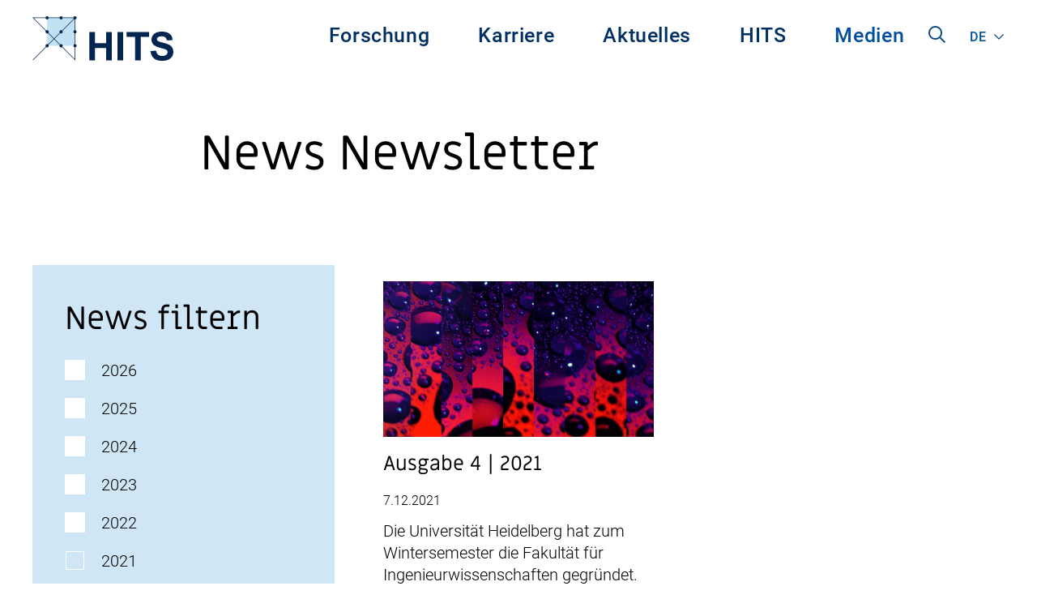

--- FILE ---
content_type: text/html; charset=UTF-8
request_url: https://www.h-its.org/de/2021/?category_name=newsletter
body_size: 52801
content:
<!doctype html>
<html class="no-js" lang="de-DE" >
	<head>
		<meta charset="UTF-8" />
		<meta name="viewport" content="width=device-width, initial-scale=1.0" />
		<meta name='robots' content='index, follow, max-image-preview:large, max-snippet:-1, max-video-preview:-1' />
	<style>img:is([sizes="auto" i], [sizes^="auto," i]) { contain-intrinsic-size: 3000px 1500px }</style>
	
	<!-- This site is optimized with the Yoast SEO plugin v25.6 - https://yoast.com/wordpress/plugins/seo/ -->
	<title>Newsletter Archives - HITS gGmbH</title>
	<link rel="canonical" href="https://www.h-its.org/de/2021/" />
	<meta property="og:locale" content="de_DE" />
	<meta property="og:type" content="article" />
	<meta property="og:title" content="Newsletter Archives - HITS gGmbH" />
	<meta property="og:description" content="Zur Registrierung für den digitalen Newsletter &#8222;The Charts&#8220;: https://www.h-its.org/de/registration/" />
	<meta property="og:url" content="https://www.h-its.org/de/2021/" />
	<meta property="og:site_name" content="HITS gGmbH" />
	<meta name="twitter:card" content="summary_large_image" />
	<script type="application/ld+json" class="yoast-schema-graph">{"@context":"https://schema.org","@graph":[{"@type":"CollectionPage","@id":"https://www.h-its.org/de/2021/","url":"https://www.h-its.org/de/2021/","name":"Newsletter Archives - HITS gGmbH","isPartOf":{"@id":"https://www.h-its.org/de/#website"},"primaryImageOfPage":{"@id":"https://www.h-its.org/de/2021/#primaryimage"},"image":{"@id":"https://www.h-its.org/de/2021/#primaryimage"},"thumbnailUrl":"https://www.h-its.org/de/wp-content/uploads/sites/2/2021/12/HITS_TheCharts_4-2021.png","breadcrumb":{"@id":"https://www.h-its.org/de/2021/#breadcrumb"},"inLanguage":"de"},{"@type":"ImageObject","inLanguage":"de","@id":"https://www.h-its.org/de/2021/#primaryimage","url":"https://www.h-its.org/de/wp-content/uploads/sites/2/2021/12/HITS_TheCharts_4-2021.png","contentUrl":"https://www.h-its.org/de/wp-content/uploads/sites/2/2021/12/HITS_TheCharts_4-2021.png","width":1920,"height":1080},{"@type":"BreadcrumbList","@id":"https://www.h-its.org/de/2021/#breadcrumb","itemListElement":[{"@type":"ListItem","position":1,"name":"Home","item":"https://www.h-its.org/de/"},{"@type":"ListItem","position":2,"name":"Newsletter"}]},{"@type":"WebSite","@id":"https://www.h-its.org/de/#website","url":"https://www.h-its.org/de/","name":"HITS gGmbH","description":"Heidelberg Institute for Theoretical Studies","potentialAction":[{"@type":"SearchAction","target":{"@type":"EntryPoint","urlTemplate":"https://www.h-its.org/de/?s={search_term_string}"},"query-input":{"@type":"PropertyValueSpecification","valueRequired":true,"valueName":"search_term_string"}}],"inLanguage":"de"}]}</script>
	<!-- / Yoast SEO plugin. -->


<link rel="alternate" type="text/calendar" title="HITS gGmbH &raquo; iCal Feed" href="https://www.h-its.org/de/events/?ical=1" />
<link rel='stylesheet' id='wp-block-library-css' href='https://www.h-its.org/de/wp-includes/css/dist/block-library/style.min.css?ver=6.8.3' type='text/css' media='all' />
<style id='classic-theme-styles-inline-css' type='text/css'>
/*! This file is auto-generated */
.wp-block-button__link{color:#fff;background-color:#32373c;border-radius:9999px;box-shadow:none;text-decoration:none;padding:calc(.667em + 2px) calc(1.333em + 2px);font-size:1.125em}.wp-block-file__button{background:#32373c;color:#fff;text-decoration:none}
</style>
<link rel='stylesheet' id='a11y_main_style-css' href='https://www.h-its.org/de/wp-content/plugins/accessibility-gutenberg/build/index.css?ver=1.0' type='text/css' media='all' />
<link rel='stylesheet' id='hits_tabs-cgb-style-css-css' href='https://www.h-its.org/de/wp-content/plugins/hits-blocks/dist/blocks.style.build.css?ver=6.8.3' type='text/css' media='all' />
<link rel='stylesheet' id='iframe_embed_block-cgb-style-css-css' href='https://www.h-its.org/de/wp-content/plugins/hits-pdf-block/dist/blocks.style.build.css?ver=6.8.3' type='text/css' media='all' />
<link rel='stylesheet' id='edd-blocks-css' href='https://www.h-its.org/de/wp-content/plugins/easy-digital-downloads/includes/blocks/assets/css/edd-blocks.css?ver=3.5.0' type='text/css' media='all' />
<style id='global-styles-inline-css' type='text/css'>
:root{--wp--preset--aspect-ratio--square: 1;--wp--preset--aspect-ratio--4-3: 4/3;--wp--preset--aspect-ratio--3-4: 3/4;--wp--preset--aspect-ratio--3-2: 3/2;--wp--preset--aspect-ratio--2-3: 2/3;--wp--preset--aspect-ratio--16-9: 16/9;--wp--preset--aspect-ratio--9-16: 9/16;--wp--preset--gradient--vivid-cyan-blue-to-vivid-purple: linear-gradient(135deg,rgba(6,147,227,1) 0%,rgb(155,81,224) 100%);--wp--preset--gradient--light-green-cyan-to-vivid-green-cyan: linear-gradient(135deg,rgb(122,220,180) 0%,rgb(0,208,130) 100%);--wp--preset--gradient--luminous-vivid-amber-to-luminous-vivid-orange: linear-gradient(135deg,rgba(252,185,0,1) 0%,rgba(255,105,0,1) 100%);--wp--preset--gradient--luminous-vivid-orange-to-vivid-red: linear-gradient(135deg,rgba(255,105,0,1) 0%,rgb(207,46,46) 100%);--wp--preset--gradient--very-light-gray-to-cyan-bluish-gray: linear-gradient(135deg,rgb(238,238,238) 0%,rgb(169,184,195) 100%);--wp--preset--gradient--cool-to-warm-spectrum: linear-gradient(135deg,rgb(74,234,220) 0%,rgb(151,120,209) 20%,rgb(207,42,186) 40%,rgb(238,44,130) 60%,rgb(251,105,98) 80%,rgb(254,248,76) 100%);--wp--preset--gradient--blush-light-purple: linear-gradient(135deg,rgb(255,206,236) 0%,rgb(152,150,240) 100%);--wp--preset--gradient--blush-bordeaux: linear-gradient(135deg,rgb(254,205,165) 0%,rgb(254,45,45) 50%,rgb(107,0,62) 100%);--wp--preset--gradient--luminous-dusk: linear-gradient(135deg,rgb(255,203,112) 0%,rgb(199,81,192) 50%,rgb(65,88,208) 100%);--wp--preset--gradient--pale-ocean: linear-gradient(135deg,rgb(255,245,203) 0%,rgb(182,227,212) 50%,rgb(51,167,181) 100%);--wp--preset--gradient--electric-grass: linear-gradient(135deg,rgb(202,248,128) 0%,rgb(113,206,126) 100%);--wp--preset--gradient--midnight: linear-gradient(135deg,rgb(2,3,129) 0%,rgb(40,116,252) 100%);--wp--preset--font-size--small: 16px;--wp--preset--font-size--medium: 20px;--wp--preset--font-size--large: 25px;--wp--preset--font-size--x-large: 40px;--wp--preset--font-size--xx-large: 60px;--wp--preset--spacing--20: 0.44rem;--wp--preset--spacing--30: 0.67rem;--wp--preset--spacing--40: 1rem;--wp--preset--spacing--50: 1.5rem;--wp--preset--spacing--60: 2.25rem;--wp--preset--spacing--70: 3.38rem;--wp--preset--spacing--80: 5.06rem;--wp--preset--shadow--natural: 6px 6px 9px rgba(0, 0, 0, 0.2);--wp--preset--shadow--deep: 12px 12px 50px rgba(0, 0, 0, 0.4);--wp--preset--shadow--sharp: 6px 6px 0px rgba(0, 0, 0, 0.2);--wp--preset--shadow--outlined: 6px 6px 0px -3px rgba(255, 255, 255, 1), 6px 6px rgba(0, 0, 0, 1);--wp--preset--shadow--crisp: 6px 6px 0px rgba(0, 0, 0, 1);}:where(.is-layout-flex){gap: 0.5em;}:where(.is-layout-grid){gap: 0.5em;}body .is-layout-flex{display: flex;}.is-layout-flex{flex-wrap: wrap;align-items: center;}.is-layout-flex > :is(*, div){margin: 0;}body .is-layout-grid{display: grid;}.is-layout-grid > :is(*, div){margin: 0;}:where(.wp-block-columns.is-layout-flex){gap: 2em;}:where(.wp-block-columns.is-layout-grid){gap: 2em;}:where(.wp-block-post-template.is-layout-flex){gap: 1.25em;}:where(.wp-block-post-template.is-layout-grid){gap: 1.25em;}.has-vivid-cyan-blue-to-vivid-purple-gradient-background{background: var(--wp--preset--gradient--vivid-cyan-blue-to-vivid-purple) !important;}.has-light-green-cyan-to-vivid-green-cyan-gradient-background{background: var(--wp--preset--gradient--light-green-cyan-to-vivid-green-cyan) !important;}.has-luminous-vivid-amber-to-luminous-vivid-orange-gradient-background{background: var(--wp--preset--gradient--luminous-vivid-amber-to-luminous-vivid-orange) !important;}.has-luminous-vivid-orange-to-vivid-red-gradient-background{background: var(--wp--preset--gradient--luminous-vivid-orange-to-vivid-red) !important;}.has-very-light-gray-to-cyan-bluish-gray-gradient-background{background: var(--wp--preset--gradient--very-light-gray-to-cyan-bluish-gray) !important;}.has-cool-to-warm-spectrum-gradient-background{background: var(--wp--preset--gradient--cool-to-warm-spectrum) !important;}.has-blush-light-purple-gradient-background{background: var(--wp--preset--gradient--blush-light-purple) !important;}.has-blush-bordeaux-gradient-background{background: var(--wp--preset--gradient--blush-bordeaux) !important;}.has-luminous-dusk-gradient-background{background: var(--wp--preset--gradient--luminous-dusk) !important;}.has-pale-ocean-gradient-background{background: var(--wp--preset--gradient--pale-ocean) !important;}.has-electric-grass-gradient-background{background: var(--wp--preset--gradient--electric-grass) !important;}.has-midnight-gradient-background{background: var(--wp--preset--gradient--midnight) !important;}.has-small-font-size{font-size: var(--wp--preset--font-size--small) !important;}.has-medium-font-size{font-size: var(--wp--preset--font-size--medium) !important;}.has-large-font-size{font-size: var(--wp--preset--font-size--large) !important;}.has-x-large-font-size{font-size: var(--wp--preset--font-size--x-large) !important;}
:where(.wp-block-post-template.is-layout-flex){gap: 1.25em;}:where(.wp-block-post-template.is-layout-grid){gap: 1.25em;}
:where(.wp-block-columns.is-layout-flex){gap: 2em;}:where(.wp-block-columns.is-layout-grid){gap: 2em;}
:root :where(.wp-block-pullquote){font-size: 1.5em;line-height: 1.6;}
</style>
<link rel='stylesheet' id='a11y_main_style_frontend-css' href='https://www.h-its.org/de/wp-content/plugins/accessibility-gutenberg/build/frontend.css?ver=6.8.3' type='text/css' media='all' />
<link rel='stylesheet' id='hits_cobra_integration-css' href='https://www.h-its.org/de/wp-content/plugins/hits-cobra-integration/public/css/hits-cobra-integration-public.css?ver=0.1.0' type='text/css' media='all' />
<link rel='stylesheet' id='wp-smart-crop-renderer-css' href='https://www.h-its.org/de/wp-content/plugins/wp-smartcrop/css/image-renderer.css?ver=2.0.10' type='text/css' media='all' />
<link rel='stylesheet' id='edd-styles-css' href='https://www.h-its.org/de/wp-content/plugins/easy-digital-downloads/assets/css/edd.min.css?ver=3.5.0' type='text/css' media='all' />
<link rel='stylesheet' id='main-stylesheet-css' href='https://www.h-its.org/de/wp-content/themes/hits-theme/dist/assets/css/app.css?ver=2.10.13' type='text/css' media='all' />
<link rel='stylesheet' id='hits-print-style-css' href='https://www.h-its.org/de/wp-content/themes/hits-theme/dist/assets/css/print.css?ver=2.10.5.5' type='text/css' media='print' />
<link rel='stylesheet' id='new-styles-css' href='https://www.h-its.org/de/wp-content/themes/hits-theme/new-build-process/build/index.css?ver=1.0.0' type='text/css' media='all' />
<link rel='stylesheet' id='wptt_front-css' href='https://www.h-its.org/de/wp-content/plugins/wp-twitter-feeds/controller/../css/admin_style.min.css?ver=6.8.3' type='text/css' media='all' />
<link rel='stylesheet' id='katex-css' href='https://www.h-its.org/de/wp-content/plugins/katex/assets/katex-0.16.22/katex.min.css?ver=2.2.5' type='text/css' media='all' />
<link rel='stylesheet' id='ari-fancybox-css' href='https://www.h-its.org/de/wp-content/plugins/ari-fancy-lightbox/assets/fancybox/jquery.fancybox.min.css?ver=1.4.0' type='text/css' media='all' />
<style id='ari-fancybox-inline-css' type='text/css'>
BODY .fancybox-container{z-index:200000}BODY .fancybox-is-open .fancybox-bg{opacity:0.87}BODY .fancybox-bg {background-color:#0f0f11}BODY .fancybox-thumbs {background-color:#ffffff}
</style>
<script type="text/javascript" src="https://www.h-its.org/de/wp-includes/js/jquery/jquery.min.js?ver=3.7.1" id="jquery-core-js"></script>
<script type="text/javascript" src="https://www.h-its.org/de/wp-includes/js/jquery/jquery-migrate.min.js?ver=3.4.1" id="jquery-migrate-js"></script>
<script type="text/javascript" src="https://www.h-its.org/de/wp-content/plugins/hits-cobra-integration/public/js/hits-cobra-integration-public.js?ver=0.1.0" id="hits_cobra_integration-js"></script>
<link rel="https://api.w.org/" href="https://www.h-its.org/de/wp-json/" /><link rel="alternate" title="JSON" type="application/json" href="https://www.h-its.org/de/wp-json/wp/v2/categories/1399" /><link rel="alternate" hreflang="en-150" href="https://www.h-its.org/newsletter/"><link rel="alternate" hreflang="de-DE" href="https://www.h-its.org/de/newsletter/"><meta name="tec-api-version" content="v1"><meta name="tec-api-origin" content="https://www.h-its.org/de"><link rel="alternate" href="https://www.h-its.org/de/wp-json/tribe/events/v1/" /><meta name="generator" content="Easy Digital Downloads v3.5.0" />
	</head>
	<body class="archive date category category-newsletter category-1399 wp-theme-hits-theme tribe-no-js edd-js-none offcanvas">

			
<nav class="mobile-off-canvas-menu off-canvas position-left" id="off-canvas-menu"  data-transition="overlap" data-off-canvas data-auto-focus="false" role="navigation">
	<button class="close-button" aria-label="Close alert" type="button" data-close>
    <span aria-hidden="true">&times;</span>
  </button>
	<ul id="menu-hauptmenue" class="vertical menu mobile-menu" data-accordion-menu data-submenu-toggle="true"><li id="menu-item-30431" class="menu-item menu-item-type-post_type menu-item-object-page menu-item-has-children menu-item-30431"><a href="https://www.h-its.org/de/forschung/">Forschung</a>
<ul class="vertical nested menu  ">
	<li id="menu-item-49782" class="menu-item menu-item-type-post_type menu-item-object-page menu-item-49782"><a href="https://www.h-its.org/de/forschung/">Forschung</a></li>
	<li id="menu-item-30432" class="menu-item menu-item-type-post_type menu-item-object-page menu-item-30432"><a href="https://www.h-its.org/de/forschung/ain-de/">Astroinformatics (AIN)</a></li>
	<li id="menu-item-30433" class="menu-item menu-item-type-post_type menu-item-object-page menu-item-30433"><a href="https://www.h-its.org/de/forschung/cme/">Computational Molecular Evolution (CME)</a></li>
	<li id="menu-item-30434" class="menu-item menu-item-type-post_type menu-item-object-page menu-item-30434"><a href="https://www.h-its.org/de/forschung/cst/">Computational Statistics (CST)</a></li>
	<li id="menu-item-30435" class="menu-item menu-item-type-post_type menu-item-object-page menu-item-30435"><a href="https://www.h-its.org/de/forschung/dmq/">Data Mining and Uncertainty Quantification (DMQ)</a></li>
	<li id="menu-item-45732" class="menu-item menu-item-type-post_type menu-item-object-page menu-item-45732"><a href="https://www.h-its.org/de/forschung/mli/">Machine Learning and Artificial Intelligence (MLI)</a></li>
	<li id="menu-item-30437" class="menu-item menu-item-type-post_type menu-item-object-page menu-item-30437"><a href="https://www.h-its.org/de/forschung/mbm/">Molecular Biomechanics (MBM)</a></li>
	<li id="menu-item-30436" class="menu-item menu-item-type-post_type menu-item-object-page menu-item-30436"><a href="https://www.h-its.org/de/forschung/mcm/">Molecular and Cellular Modeling (MCM)</a></li>
	<li id="menu-item-30438" class="menu-item menu-item-type-post_type menu-item-object-page menu-item-30438"><a href="https://www.h-its.org/de/forschung/nlp/">Natural Language Processing (NLP)</a></li>
	<li id="menu-item-30439" class="menu-item menu-item-type-post_type menu-item-object-page menu-item-30439"><a href="https://www.h-its.org/de/forschung/pso/">Physics of Stellar Objects (PSO)</a></li>
	<li id="menu-item-30440" class="menu-item menu-item-type-post_type menu-item-object-page menu-item-30440"><a href="https://www.h-its.org/de/forschung/sdbv/">Scientific Databases and Visualization (SDBV)</a></li>
	<li id="menu-item-43697" class="menu-item menu-item-type-post_type menu-item-object-page menu-item-43697"><a href="https://www.h-its.org/de/forschung/set/">Stellar Evolution Theory (SET)</a></li>
	<li id="menu-item-43200" class="menu-item menu-item-type-post_type menu-item-object-page menu-item-43200"><a href="https://www.h-its.org/de/forschung/tos/">Theory and Observations of Stars (TOS)</a></li>
	<li id="menu-item-44822" class="menu-item menu-item-type-post_type menu-item-object-page menu-item-44822"><a href="https://www.h-its.org/de/forschung/simplaix/">SIMPLAIX</a></li>
	<li id="menu-item-43678" class="menu-item menu-item-type-post_type menu-item-object-page menu-item-43678"><a href="https://www.h-its.org/de/forschung/hits-lab/">HITS Lab</a></li>
	<li id="menu-item-44348" class="menu-item menu-item-type-post_type menu-item-object-page menu-item-44348"><a href="https://www.h-its.org/de/software-highlights/">HITS Software Highlights</a></li>
	<li id="menu-item-44672" class="menu-item menu-item-type-post_type_archive menu-item-object-hits-publication menu-item-44672"><a href="https://www.h-its.org/de/publication/">HITS Publikationen</a></li>
	<li id="menu-item-48029" class="menu-item menu-item-type-post_type menu-item-object-page menu-item-48029"><a href="https://www.h-its.org/de/forschung/klaus-tschira-guest-professorship-program/">Klaus Tschira Gastprofessor/-innen Programm</a></li>
	<li id="menu-item-48030" class="menu-item menu-item-type-post_type menu-item-object-page menu-item-48030"><a href="https://www.h-its.org/de/forschung/independent-postdoc-programm/">HITS Independent Postdoc Programm</a></li>
</ul>
</li>
<li id="menu-item-33211" class="menu-item menu-item-type-post_type menu-item-object-page menu-item-has-children menu-item-33211"><a href="https://www.h-its.org/de/karriere/">Karriere</a>
<ul class="vertical nested menu  ">
	<li id="menu-item-49783" class="menu-item menu-item-type-post_type menu-item-object-page menu-item-49783"><a href="https://www.h-its.org/de/karriere/">Karriere</a></li>
	<li id="menu-item-33212" class="menu-item menu-item-type-post_type_archive menu-item-object-hits-job menu-item-33212"><a href="https://www.h-its.org/de/hits-job/">Jobs</a></li>
	<li id="menu-item-33213" class="menu-item menu-item-type-post_type menu-item-object-page menu-item-33213"><a href="https://www.h-its.org/de/karriere/karrieremoeglichkeiten/">Karrieremöglichkeiten</a></li>
	<li id="menu-item-44499" class="menu-item menu-item-type-post_type menu-item-object-page menu-item-44499"><a href="https://www.h-its.org/de/forschung/independent-postdoc-programm/">HITS Independent Postdoc Programm</a></li>
	<li id="menu-item-44440" class="menu-item menu-item-type-post_type menu-item-object-page menu-item-44440"><a href="https://www.h-its.org/de/forschung/klaus-tschira-guest-professorship-program/">Klaus Tschira Gastprofessor/-innen Programm</a></li>
	<li id="menu-item-35647" class="menu-item menu-item-type-post_type menu-item-object-page menu-item-35647"><a href="https://www.h-its.org/de/karriere/working-at-hits/">Arbeiten am HITS</a></li>
	<li id="menu-item-35831" class="menu-item menu-item-type-post_type menu-item-object-page menu-item-35831"><a href="https://www.h-its.org/de/karriere/unsere-alumni/">Alumni</a></li>
	<li id="menu-item-35830" class="menu-item menu-item-type-post_type menu-item-object-page menu-item-35830"><a href="https://www.h-its.org/de/karriere/ehemalige-gruppen/">Ehemalige Gruppen</a></li>
</ul>
</li>
<li id="menu-item-33214" class="menu-item menu-item-type-post_type menu-item-object-page menu-item-has-children menu-item-33214"><a href="https://www.h-its.org/de/aktuelles/">Aktuelles</a>
<ul class="vertical nested menu  ">
	<li id="menu-item-49784" class="menu-item menu-item-type-post_type menu-item-object-page menu-item-49784"><a href="https://www.h-its.org/de/aktuelles/">Aktuelles</a></li>
	<li id="menu-item-34088" class="menu-item menu-item-type-post_type menu-item-object-page current_page_parent menu-item-34088"><a href="https://www.h-its.org/de/aktuelles/artikel/">Artikel</a></li>
	<li id="menu-item-34089" class="menu-item menu-item-type-custom menu-item-object-custom menu-item-34089"><a href="https://www.h-its.org/de/events/">Veranstaltungen</a></li>
</ul>
</li>
<li id="menu-item-33571" class="menu-item menu-item-type-post_type menu-item-object-page menu-item-has-children menu-item-33571"><a href="https://www.h-its.org/de/institut/">HITS</a>
<ul class="vertical nested menu  ">
	<li id="menu-item-49785" class="menu-item menu-item-type-post_type menu-item-object-page menu-item-49785"><a href="https://www.h-its.org/de/institut/">HITS</a></li>
	<li id="menu-item-33572" class="menu-item menu-item-type-post_type menu-item-object-page menu-item-33572"><a href="https://www.h-its.org/de/institut/wissenschaftlicher-beirat/">Wissenschaftlicher Beirat</a></li>
	<li id="menu-item-33573" class="menu-item menu-item-type-post_type menu-item-object-page menu-item-33573"><a href="https://www.h-its.org/de/institut/gruender/">Gründer Klaus Tschira</a></li>
	<li id="menu-item-41961" class="menu-item menu-item-type-post_type menu-item-object-page menu-item-41961"><a href="https://www.h-its.org/de/institut/leitbild/">Leitbild</a></li>
	<li id="menu-item-45181" class="menu-item menu-item-type-post_type menu-item-object-page menu-item-45181"><a href="https://www.h-its.org/de/institut/gleichstellungsplan/">Gleichstellungsplan</a></li>
	<li id="menu-item-33574" class="menu-item menu-item-type-post_type menu-item-object-page menu-item-33574"><a href="https://www.h-its.org/de/institut/hitstory/">HITStory</a></li>
	<li id="menu-item-43343" class="menu-item menu-item-type-post_type menu-item-object-page menu-item-43343"><a href="https://www.h-its.org/de/institut/hits-fellows/">HITS Fellows</a></li>
	<li id="menu-item-33575" class="menu-item menu-item-type-post_type menu-item-object-page menu-item-33575"><a href="https://www.h-its.org/de/institut/institutsleitung/">Institutsleitung</a></li>
	<li id="menu-item-33577" class="menu-item menu-item-type-post_type menu-item-object-page menu-item-33577"><a href="https://www.h-its.org/de/institut/verwaltung/">Verwaltung</a></li>
	<li id="menu-item-33578" class="menu-item menu-item-type-post_type menu-item-object-page menu-item-33578"><a href="https://www.h-its.org/de/institut/its/">IT Services</a></li>
	<li id="menu-item-33579" class="menu-item menu-item-type-post_type menu-item-object-page menu-item-33579"><a href="https://www.h-its.org/de/impressum/">Impressum</a></li>
	<li id="menu-item-33580" class="menu-item menu-item-type-post_type menu-item-object-page menu-item-33580"><a href="https://www.h-its.org/de/datenschutz/">Datenschutz</a></li>
	<li id="menu-item-33581" class="menu-item menu-item-type-post_type menu-item-object-page menu-item-33581"><a href="https://www.h-its.org/de/kontakt/">Kontakt</a></li>
</ul>
</li>
<li id="menu-item-31798" class="menu-item menu-item-type-post_type menu-item-object-page current-menu-ancestor current-menu-parent current_page_parent current_page_ancestor menu-item-has-children menu-item-31798 is-active"><a href="https://www.h-its.org/de/medien/">Medien</a>
<ul class="vertical nested menu  ">
	<li id="menu-item-49786" class="menu-item menu-item-type-post_type menu-item-object-page menu-item-49786"><a href="https://www.h-its.org/de/medien/">Medien</a></li>
	<li id="menu-item-33803" class="menu-item menu-item-type-taxonomy menu-item-object-category current-menu-item menu-item-33803 is-active"><a href="https://www.h-its.org/de/newsletter/" aria-current="page">Newsletter</a></li>
	<li id="menu-item-33582" class="menu-item menu-item-type-taxonomy menu-item-object-category menu-item-33582"><a href="https://www.h-its.org/de/pressemitteilungen/">Pressemitteilungen</a></li>
	<li id="menu-item-33583" class="menu-item menu-item-type-post_type menu-item-object-page menu-item-33583"><a href="https://www.h-its.org/de/medien/jahresbericht/">Jahresbericht</a></li>
	<li id="menu-item-33694" class="menu-item menu-item-type-post_type menu-item-object-page menu-item-33694"><a href="https://www.h-its.org/de/medien/journalist-in-residence-programm/">HITS Journalist in Residence Programm</a></li>
</ul>
</li>
</ul></nav>

<div class="off-canvas-content" data-off-canvas-content>
	

	<header class="site-header" role="banner">
		<div class="site-title-bar title-bar" >
			<div class="title-bar-left">
				<button aria-label="Hauptmenü" class="menu-icon" type="button" data-toggle="off-canvas-menu"></button>
				<!-- <span class="site-mobile-title title-bar-title">
					<a href="https://www.h-its.org/de/" rel="home">HITS gGmbH</a>
				</span> -->
				<div class="hits-language-switcher" tabindex="0"><a class='test'>de</a><ul><li><a href='https://www.h-its.org/newsletter/' class='test'>en</a></li></ul></div>			</div>
			<div class="title-bar-right">
				<span class="site-mobile-title title-bar-title">
					<a href="https://www.h-its.org/de/" rel="home">
						<img width="174" height="55" src="https://www.h-its.org/de/wp-content/uploads/sites/2/2023/09/hits-logo.svg" class="hits-logo" alt="Logo HITS im Header, klickbar, führt zur Startseite." decoding="async" />					</a>
				</span>
			</div>
		</div>
		<div class="grid-container">
			<nav class="site-navigation top-bar" role="navigation">
			<div class="top-bar-left">
				<div class="site-desktop-title top-bar-title">
					<a href="https://www.h-its.org/de/" rel="home">
													<img width="174" height="55" src="https://www.h-its.org/de/wp-content/uploads/sites/2/2023/09/hits-logo.svg" class="attachment-full size-full" alt="Logo HITS im Header, klickbar, führt zur Startseite." decoding="async" />											</a>
				</div>
			</div>
			<div class="top-bar-right">
				<ul id="menu-hauptmenue-1" class="menu dropdown-menu  desktop-menu" data-dropdown-menu><li class="menu-item menu-item-type-post_type menu-item-object-page menu-item-has-children menu-item-30431"><a href="https://www.h-its.org/de/forschung/">Forschung</a>
<ul class="dropdown menu vertical" data-toggle>
	<li class="menu-item menu-item-type-post_type menu-item-object-page menu-item-49782"><a href="https://www.h-its.org/de/forschung/">Forschung</a></li>
	<li class="menu-item menu-item-type-post_type menu-item-object-page menu-item-30432"><a href="https://www.h-its.org/de/forschung/ain-de/">Astroinformatics (AIN)</a></li>
	<li class="menu-item menu-item-type-post_type menu-item-object-page menu-item-30433"><a href="https://www.h-its.org/de/forschung/cme/">Computational Molecular Evolution (CME)</a></li>
	<li class="menu-item menu-item-type-post_type menu-item-object-page menu-item-30434"><a href="https://www.h-its.org/de/forschung/cst/">Computational Statistics (CST)</a></li>
	<li class="menu-item menu-item-type-post_type menu-item-object-page menu-item-30435"><a href="https://www.h-its.org/de/forschung/dmq/">Data Mining and Uncertainty Quantification (DMQ)</a></li>
	<li class="menu-item menu-item-type-post_type menu-item-object-page menu-item-45732"><a href="https://www.h-its.org/de/forschung/mli/">Machine Learning and Artificial Intelligence (MLI)</a></li>
	<li class="menu-item menu-item-type-post_type menu-item-object-page menu-item-30437"><a href="https://www.h-its.org/de/forschung/mbm/">Molecular Biomechanics (MBM)</a></li>
	<li class="menu-item menu-item-type-post_type menu-item-object-page menu-item-30436"><a href="https://www.h-its.org/de/forschung/mcm/">Molecular and Cellular Modeling (MCM)</a></li>
	<li class="menu-item menu-item-type-post_type menu-item-object-page menu-item-30438"><a href="https://www.h-its.org/de/forschung/nlp/">Natural Language Processing (NLP)</a></li>
	<li class="menu-item menu-item-type-post_type menu-item-object-page menu-item-30439"><a href="https://www.h-its.org/de/forschung/pso/">Physics of Stellar Objects (PSO)</a></li>
	<li class="menu-item menu-item-type-post_type menu-item-object-page menu-item-30440"><a href="https://www.h-its.org/de/forschung/sdbv/">Scientific Databases and Visualization (SDBV)</a></li>
	<li class="menu-item menu-item-type-post_type menu-item-object-page menu-item-43697"><a href="https://www.h-its.org/de/forschung/set/">Stellar Evolution Theory (SET)</a></li>
	<li class="menu-item menu-item-type-post_type menu-item-object-page menu-item-43200"><a href="https://www.h-its.org/de/forschung/tos/">Theory and Observations of Stars (TOS)</a></li>
	<li class="menu-item menu-item-type-post_type menu-item-object-page menu-item-44822"><a href="https://www.h-its.org/de/forschung/simplaix/">SIMPLAIX</a></li>
	<li class="menu-item menu-item-type-post_type menu-item-object-page menu-item-43678"><a href="https://www.h-its.org/de/forschung/hits-lab/">HITS Lab</a></li>
	<li class="menu-item menu-item-type-post_type menu-item-object-page menu-item-44348"><a href="https://www.h-its.org/de/software-highlights/">HITS Software Highlights</a></li>
	<li class="menu-item menu-item-type-post_type_archive menu-item-object-hits-publication menu-item-44672"><a href="https://www.h-its.org/de/publication/">HITS Publikationen</a></li>
	<li class="menu-item menu-item-type-post_type menu-item-object-page menu-item-48029"><a href="https://www.h-its.org/de/forschung/klaus-tschira-guest-professorship-program/">Klaus Tschira Gastprofessor/-innen Programm</a></li>
	<li class="menu-item menu-item-type-post_type menu-item-object-page menu-item-48030"><a href="https://www.h-its.org/de/forschung/independent-postdoc-programm/">HITS Independent Postdoc Programm</a></li>
</ul>
</li>
<li class="menu-item menu-item-type-post_type menu-item-object-page menu-item-has-children menu-item-33211"><a href="https://www.h-its.org/de/karriere/">Karriere</a>
<ul class="dropdown menu vertical" data-toggle>
	<li class="menu-item menu-item-type-post_type menu-item-object-page menu-item-49783"><a href="https://www.h-its.org/de/karriere/">Karriere</a></li>
	<li class="menu-item menu-item-type-post_type_archive menu-item-object-hits-job menu-item-33212"><a href="https://www.h-its.org/de/hits-job/">Jobs</a></li>
	<li class="menu-item menu-item-type-post_type menu-item-object-page menu-item-33213"><a href="https://www.h-its.org/de/karriere/karrieremoeglichkeiten/">Karrieremöglichkeiten</a></li>
	<li class="menu-item menu-item-type-post_type menu-item-object-page menu-item-44499"><a href="https://www.h-its.org/de/forschung/independent-postdoc-programm/">HITS Independent Postdoc Programm</a></li>
	<li class="menu-item menu-item-type-post_type menu-item-object-page menu-item-44440"><a href="https://www.h-its.org/de/forschung/klaus-tschira-guest-professorship-program/">Klaus Tschira Gastprofessor/-innen Programm</a></li>
	<li class="menu-item menu-item-type-post_type menu-item-object-page menu-item-35647"><a href="https://www.h-its.org/de/karriere/working-at-hits/">Arbeiten am HITS</a></li>
	<li class="menu-item menu-item-type-post_type menu-item-object-page menu-item-35831"><a href="https://www.h-its.org/de/karriere/unsere-alumni/">Alumni</a></li>
	<li class="menu-item menu-item-type-post_type menu-item-object-page menu-item-35830"><a href="https://www.h-its.org/de/karriere/ehemalige-gruppen/">Ehemalige Gruppen</a></li>
</ul>
</li>
<li class="menu-item menu-item-type-post_type menu-item-object-page menu-item-has-children menu-item-33214"><a href="https://www.h-its.org/de/aktuelles/">Aktuelles</a>
<ul class="dropdown menu vertical" data-toggle>
	<li class="menu-item menu-item-type-post_type menu-item-object-page menu-item-49784"><a href="https://www.h-its.org/de/aktuelles/">Aktuelles</a></li>
	<li class="menu-item menu-item-type-post_type menu-item-object-page current_page_parent menu-item-34088"><a href="https://www.h-its.org/de/aktuelles/artikel/">Artikel</a></li>
	<li class="menu-item menu-item-type-custom menu-item-object-custom menu-item-34089"><a href="https://www.h-its.org/de/events/">Veranstaltungen</a></li>
</ul>
</li>
<li class="menu-item menu-item-type-post_type menu-item-object-page menu-item-has-children menu-item-33571"><a href="https://www.h-its.org/de/institut/">HITS</a>
<ul class="dropdown menu vertical" data-toggle>
	<li class="menu-item menu-item-type-post_type menu-item-object-page menu-item-49785"><a href="https://www.h-its.org/de/institut/">HITS</a></li>
	<li class="menu-item menu-item-type-post_type menu-item-object-page menu-item-33572"><a href="https://www.h-its.org/de/institut/wissenschaftlicher-beirat/">Wissenschaftlicher Beirat</a></li>
	<li class="menu-item menu-item-type-post_type menu-item-object-page menu-item-33573"><a href="https://www.h-its.org/de/institut/gruender/">Gründer Klaus Tschira</a></li>
	<li class="menu-item menu-item-type-post_type menu-item-object-page menu-item-41961"><a href="https://www.h-its.org/de/institut/leitbild/">Leitbild</a></li>
	<li class="menu-item menu-item-type-post_type menu-item-object-page menu-item-45181"><a href="https://www.h-its.org/de/institut/gleichstellungsplan/">Gleichstellungsplan</a></li>
	<li class="menu-item menu-item-type-post_type menu-item-object-page menu-item-33574"><a href="https://www.h-its.org/de/institut/hitstory/">HITStory</a></li>
	<li class="menu-item menu-item-type-post_type menu-item-object-page menu-item-43343"><a href="https://www.h-its.org/de/institut/hits-fellows/">HITS Fellows</a></li>
	<li class="menu-item menu-item-type-post_type menu-item-object-page menu-item-33575"><a href="https://www.h-its.org/de/institut/institutsleitung/">Institutsleitung</a></li>
	<li class="menu-item menu-item-type-post_type menu-item-object-page menu-item-33577"><a href="https://www.h-its.org/de/institut/verwaltung/">Verwaltung</a></li>
	<li class="menu-item menu-item-type-post_type menu-item-object-page menu-item-33578"><a href="https://www.h-its.org/de/institut/its/">IT Services</a></li>
	<li class="menu-item menu-item-type-post_type menu-item-object-page menu-item-33579"><a href="https://www.h-its.org/de/impressum/">Impressum</a></li>
	<li class="menu-item menu-item-type-post_type menu-item-object-page menu-item-33580"><a href="https://www.h-its.org/de/datenschutz/">Datenschutz</a></li>
	<li class="menu-item menu-item-type-post_type menu-item-object-page menu-item-33581"><a href="https://www.h-its.org/de/kontakt/">Kontakt</a></li>
</ul>
</li>
<li class="menu-item menu-item-type-post_type menu-item-object-page current-menu-ancestor current-menu-parent current_page_parent current_page_ancestor menu-item-has-children menu-item-31798 is-active"><a href="https://www.h-its.org/de/medien/">Medien</a>
<ul class="dropdown menu vertical" data-toggle>
	<li class="menu-item menu-item-type-post_type menu-item-object-page menu-item-49786"><a href="https://www.h-its.org/de/medien/">Medien</a></li>
	<li class="menu-item menu-item-type-taxonomy menu-item-object-category current-menu-item menu-item-33803 is-active"><a href="https://www.h-its.org/de/newsletter/" aria-current="page">Newsletter</a></li>
	<li class="menu-item menu-item-type-taxonomy menu-item-object-category menu-item-33582"><a href="https://www.h-its.org/de/pressemitteilungen/">Pressemitteilungen</a></li>
	<li class="menu-item menu-item-type-post_type menu-item-object-page menu-item-33583"><a href="https://www.h-its.org/de/medien/jahresbericht/">Jahresbericht</a></li>
	<li class="menu-item menu-item-type-post_type menu-item-object-page menu-item-33694"><a href="https://www.h-its.org/de/medien/journalist-in-residence-programm/">HITS Journalist in Residence Programm</a></li>
</ul>
</li>
</ul>				<a href="#" class="search-menu-icon">
					<img src="https://www.h-its.org/de/wp-content/themes/hits-theme/dist/assets/images/icons/search-icon.svg" alt="Suche" width="21" height="21">
				</a>
				<div class="show-for-large">
										<div class="hits-language-switcher" tabindex="0"><a class='test'>de</a><ul><li><a href='https://www.h-its.org/newsletter/' class='test'>en</a></li></ul></div>				</div>
			</div>
			</nav>
			<div class="search-nav-input-wrapper " style="display: none;">
								<!-- <form action="/">
						<input type="search" name="s" placeholder="Suchbegriff eingeben">
						<button type="submit" class="arrow-button"></button>
					</form> -->
					
<form role="search" method="get" id="searchform" action="https://www.h-its.org/de/">
	<div class="input-group">
		<input type="search" class="input-group-field" value="" name="s" id="s" aria-label="Search" placeholder="Suchen">
		<div class="input-group-button">
			<!-- <input type="submit" id="searchsubmit" value="" class="arrow-button"> -->
		</div>
	</div>
</form>
						</div>
		</div>

	</header>


<div class="content-wrapper">
  <div class="content align-center">
      <div class="content--area">
          <h1>
            News            Newsletter          </h1>
                </div>
  </div>
</div>



<div class="content-wrapper">
  <div class="content">
		<div class="content--sidebar show-for-medium">
      <div class="content--sidebar--item">
        <h2>News filtern</h2>
        <ul class="year-navigation">
          <ul class="year-navigation"><li class=""><a href='https://www.h-its.org/de/2026/?category_name=newsletter'>2026</a></li><li class=""><a href='https://www.h-its.org/de/2025/?category_name=newsletter'>2025</a></li><li class=""><a href='https://www.h-its.org/de/2024/?category_name=newsletter'>2024</a></li><li class=""><a href='https://www.h-its.org/de/2023/?category_name=newsletter'>2023</a></li><li class=""><a href='https://www.h-its.org/de/2022/?category_name=newsletter'>2022</a></li><li class="active"><a href='https://www.h-its.org/de/2021/?category_name=newsletter'>2021</a></li><li class=""><a href='https://www.h-its.org/de/2020/?category_name=newsletter'>2020</a></li><li class=""><a href='https://www.h-its.org/de/2019/?category_name=newsletter'>2019</a></li><li class=""><a href='https://www.h-its.org/de/2018/?category_name=newsletter'>2018</a></li><li class=""><a href='https://www.h-its.org/de/2017/?category_name=newsletter'>2017</a></li><li class=""><a href='https://www.h-its.org/de/2016/?category_name=newsletter'>2016</a></li><li class=""><a href='https://www.h-its.org/de/2015/?category_name=newsletter'>2015</a></li><li class=""><a href='https://www.h-its.org/de/2014/?category_name=newsletter'>2014</a></li><li class=""><a href='https://www.h-its.org/de/2013/?category_name=newsletter'>2013</a></li><li class=""><a href='https://www.h-its.org/de/2012/?category_name=newsletter'>2012</a></li><li class=""><a href='https://www.h-its.org/de/2011/?category_name=newsletter'>2011</a></li><li class=""><a href='https://www.h-its.org/de/2010/?category_name=newsletter'>2010</a></li><li class=""><a href='https://www.h-its.org/de/2009/?category_name=newsletter'>2009</a></li></ul>        </ul>

      </div>
		</div>
		<div class="content--area">
						  <div class="post-grid two-columns">
											
<div class="post-preview">
  <a href="https://www.h-its.org/de/2021/12/07/newsletter-ausgabe-4-2021/" aria-label="Post Beitrag Vorschau Bild">
          <img width="420" height="242" src="https://www.h-its.org/de/wp-content/uploads/sites/2/2021/12/HITS_TheCharts_4-2021-420x242.png" class="attachment-thumbnail size-thumbnail wp-post-image" alt="" 0="post-preview--post-thumbnail" decoding="async" fetchpriority="high" srcset="https://www.h-its.org/de/wp-content/uploads/sites/2/2021/12/HITS_TheCharts_4-2021-420x242.png 420w, https://www.h-its.org/de/wp-content/uploads/sites/2/2021/12/HITS_TheCharts_4-2021-2x1.png 2w" sizes="(max-width: 639px) 98vw, (max-width: 1199px) 64vw, 420px" />      </a>
  <p class="font-m font-normal font-primary">Ausgabe 4 | 2021</p>
  <div class="meta">
    <div class="date">7.12.2021</div>
  </div>
  <div class="show-for-medium">
    <p>Die Universität Heidelberg hat zum Wintersemester die Fakultät für Ingenieurwissenschaften gegründet. Teil der neuen Fakultät werden &#8230;</p>
  </div>
  <a href="https://www.h-its.org/de/2021/12/07/newsletter-ausgabe-4-2021/" class="read-more-button">Mehr erfahren</a>
</div>
											
<div class="post-preview">
  <a href="https://www.h-its.org/de/2021/09/14/newsletter-ausgabe-3-2021/" aria-label="Post Beitrag Vorschau Bild">
          <img width="420" height="242" src="https://www.h-its.org/de/wp-content/uploads/sites/2/2021/09/TheCharts_3-2021-420x242.png" class="attachment-thumbnail size-thumbnail wp-post-image" alt="" 0="post-preview--post-thumbnail" decoding="async" srcset="https://www.h-its.org/de/wp-content/uploads/sites/2/2021/09/TheCharts_3-2021-420x242.png 420w, https://www.h-its.org/de/wp-content/uploads/sites/2/2021/09/TheCharts_3-2021-2x1.png 2w" sizes="(max-width: 639px) 98vw, (max-width: 1199px) 64vw, 420px" />      </a>
  <p class="font-m font-normal font-primary">Ausgabe 3 | 2021</p>
  <div class="meta">
    <div class="date">14.09.2021</div>
  </div>
  <div class="show-for-medium">
    <p>Der Astrophysiker Fabian Schneider, Leiter der Juniorgruppe „Stellar Evolution Theory“ (SET) am HITS, erhielt jetzt den Ludwig-Biermann-Förderpreis der Astronomischen Gesellschaft, &#8230;</p>
  </div>
  <a href="https://www.h-its.org/de/2021/09/14/newsletter-ausgabe-3-2021/" class="read-more-button">Mehr erfahren</a>
</div>
											
<div class="post-preview">
  <a href="https://www.h-its.org/de/2021/06/18/newsletter-ausgabe-2-2021/" aria-label="Post Beitrag Vorschau Bild">
          <img width="420" height="242" src="https://www.h-its.org/de/wp-content/uploads/sites/2/2021/06/TheCharts_2-2021-420x242.png" class="attachment-thumbnail size-thumbnail wp-post-image" alt="" 0="post-preview--post-thumbnail" decoding="async" srcset="https://www.h-its.org/de/wp-content/uploads/sites/2/2021/06/TheCharts_2-2021-420x242.png 420w, https://www.h-its.org/de/wp-content/uploads/sites/2/2021/06/TheCharts_2-2021-2x1.png 2w" sizes="(max-width: 639px) 98vw, (max-width: 1199px) 64vw, 420px" />      </a>
  <p class="font-m font-normal font-primary">Ausgabe 2 | 2021</p>
  <div class="meta">
    <div class="date">18.06.2021</div>
  </div>
  <div class="show-for-medium">
    <p>Die HITS-Gruppenleiterin Anna Wienhard (Groups and Geometry) hat einen ERC Advanced Grant erhalten. Für ihr Projekt zu Symmetrien in der &#8230;</p>
  </div>
  <a href="https://www.h-its.org/de/2021/06/18/newsletter-ausgabe-2-2021/" class="read-more-button">Mehr erfahren</a>
</div>
											
<div class="post-preview">
  <a href="https://www.h-its.org/de/2021/03/10/ausgabe-1-2021/" aria-label="Post Beitrag Vorschau Bild">
          <img width="420" height="242" src="https://www.h-its.org/de/wp-content/uploads/sites/2/2021/03/TheCharts_01-2021-420x242.png" class="attachment-thumbnail size-thumbnail wp-post-image" alt="" 0="post-preview--post-thumbnail" decoding="async" loading="lazy" srcset="https://www.h-its.org/de/wp-content/uploads/sites/2/2021/03/TheCharts_01-2021-420x242.png 420w, https://www.h-its.org/de/wp-content/uploads/sites/2/2021/03/TheCharts_01-2021-2x1.png 2w" sizes="auto, (max-width: 639px) 98vw, (max-width: 1199px) 64vw, 420px" />      </a>
  <p class="font-m font-normal font-primary">Ausgabe 1 | 2021</p>
  <div class="meta">
    <div class="date">10.03.2021</div>
  </div>
  <div class="show-for-medium">
    <p>Das HITS begrüßt den neuen Gruppenleiter Fabian Schneider, der hier seit Januar 2021 seine eigene Forschungsgruppe „Stellar Evolution Theory“ mit Mitteln &#8230;</p>
  </div>
  <a href="https://www.h-its.org/de/2021/03/10/ausgabe-1-2021/" class="read-more-button">Mehr erfahren</a>
</div>
									</div>
											</div>

	</div>
</div>

<footer class="footer">
    <div class="footer-container">
        <div class="footer-grid">
            <section class="info-section">
              <img width="224" height="71" src="https://www.h-its.org/de/wp-content/uploads/sites/2/2023/09/hits-footer-logo-de.svg" class="hits-logo" alt="" decoding="async" loading="lazy" />              <p>HITS gGmbH<br />
Heidelberger Institut für Theoretische Studien</p>
<p>Schloss-Wolfsbrunnenweg 35<br />
69118 Heidelberg<br />
Deutschland</p>
<p>Mail: <a href="mailto:info@h-its.org" target="_blank" rel="noopener" data-fancybox-group="fb_gallery_0_0">info@h-its.org</a><br />
Telefon: +49 6221 533 533</p>

              <p>© 2026 HITS gGmbH</p>
            </section>
            <section class="menu-section">
              <ul id="menu-footer-links" class="menu vertical footer-left-menu" ><li id="menu-item-31491" class="menu-item menu-item-type-post_type menu-item-object-page menu-item-31491"><a href="https://www.h-its.org/de/kontakt/">Kontakt</a></li>
<li id="menu-item-34084" class="menu-item menu-item-type-post_type menu-item-object-page menu-item-34084"><a href="https://www.h-its.org/de/impressum/">Impressum</a></li>
<li id="menu-item-34083" class="menu-item menu-item-type-post_type menu-item-object-page menu-item-34083"><a href="https://www.h-its.org/de/datenschutz/">Datenschutz</a></li>
<li id="menu-item-50032" class="menu-item menu-item-type-post_type menu-item-object-page menu-item-50032"><a href="https://www.h-its.org/de/barrierefreiheit/">Barrierefreiheit</a></li>
</ul>            </section>
            <section class="menu-section">
              <ul id="menu-footer-rechts" class="menu vertical footer-left-menu" ><li id="menu-item-31500" class="menu-item menu-item-type-post_type menu-item-object-page menu-item-31500"><a href="https://www.h-its.org/de/forschung/">Forschung am HITS</a></li>
<li id="menu-item-31499" class="menu-item menu-item-type-post_type menu-item-object-page menu-item-31499"><a href="https://www.h-its.org/de/aktuelles/">Aktuelles</a></li>
<li id="menu-item-31497" class="menu-item menu-item-type-post_type menu-item-object-page menu-item-31497"><a href="https://www.h-its.org/de/institut/">HITS</a></li>
<li id="menu-item-31498" class="menu-item menu-item-type-post_type menu-item-object-page menu-item-31498"><a href="https://www.h-its.org/de/karriere/">Join HITS</a></li>
</ul>            </section>
            <section class="social-section">
                  <div class="social-footer">
              <a href="https://www.facebook.com/HITStudies" class="iconbutton negative small facebook" aria-label="Soziale Medien Icon"></a>
                          <a href="https://bsky.app/profile/hitsters.bsky.social" class="iconbutton negative small bluesky" aria-label="Soziale Medien Icon"></a>
                    <a href="https://www.youtube.com/TheHitsters" class="iconbutton negative small youtube" aria-label="Soziale Medien Icon"></a>
                    <a href="https://www.linkedin.com/company/the-heidelberg-institute-for-theoretical-studies" class="iconbutton negative small linkedin" aria-label="Soziale Medien Icon"></a>
                    <a href="https://www.instagram.com/the_hitsters/" class="iconbutton negative small instagram" aria-label="Soziale Medien Icon"></a>
                    <a href="https://scilogs.spektrum.de/via-data/" class="iconbutton negative small scilogs-blog" aria-label="Soziale Medien Icon"></a>
          </div>
              </section>
        </div>
    </div>
</footer>


	</div><!-- Close off-canvas content -->
<script type="text/javascript">
var admin_ajax_url = 'https://www.h-its.org/de/wp-admin/admin-ajax.php';
</script>

<script type="speculationrules">
{"prefetch":[{"source":"document","where":{"and":[{"href_matches":"\/de\/*"},{"not":{"href_matches":["\/de\/wp-*.php","\/de\/wp-admin\/*","\/de\/wp-content\/uploads\/sites\/2\/*","\/de\/wp-content\/*","\/de\/wp-content\/plugins\/*","\/de\/wp-content\/themes\/hits-theme\/*","\/de\/*\\?(.+)","\/de\/*"]}},{"not":{"selector_matches":"a[rel~=\"nofollow\"]"}},{"not":{"selector_matches":".no-prefetch, .no-prefetch a"}}]},"eagerness":"conservative"}]}
</script>
		<script>
		( function ( body ) {
			'use strict';
			body.className = body.className.replace( /\btribe-no-js\b/, 'tribe-js' );
		} )( document.body );
		</script>
			<style>.edd-js-none .edd-has-js, .edd-js .edd-no-js, body.edd-js input.edd-no-js { display: none; }</style>
	<script>/* <![CDATA[ */(function(){var c = document.body.classList;c.remove('edd-js-none');c.add('edd-js');})();/* ]]> */</script>
	
  <div class="reveal" id="hitsMissingTranslationModal" data-reveal data-animation-in="fade-in" data-animation-out="fade-out" data-animation-duration="100">
    <p class="modal-title">
      Diese Seite ist nur auf deutsch verfügbar    </p>
    <p>
      <a href="https://www.h-its.org">Zur englischen Seite wechseln</a>
      oder      <a href="#" data-close>
        auf dieser Seite bleiben.      </a>
          </p>
    <button class="close-button" data-close aria-label="Close modal" type="button">
      <span aria-hidden="true">&times;</span>
    </button>
  </div>

  <script> /* <![CDATA[ */var tribe_l10n_datatables = {"aria":{"sort_ascending":": activate to sort column ascending","sort_descending":": activate to sort column descending"},"length_menu":"Show _MENU_ entries","empty_table":"No data available in table","info":"Showing _START_ to _END_ of _TOTAL_ entries","info_empty":"Showing 0 to 0 of 0 entries","info_filtered":"(filtered from _MAX_ total entries)","zero_records":"No matching records found","search":"Search:","all_selected_text":"All items on this page were selected. ","select_all_link":"Select all pages","clear_selection":"Clear Selection.","pagination":{"all":"All","next":"Next","previous":"Previous"},"select":{"rows":{"0":"","_":": Selected %d rows","1":": Selected 1 row"}},"datepicker":{"dayNames":["Sonntag","Montag","Dienstag","Mittwoch","Donnerstag","Freitag","Samstag"],"dayNamesShort":["So.","Mo.","Di.","Mi.","Do.","Fr.","Sa."],"dayNamesMin":["S","M","D","M","D","F","S"],"monthNames":["Januar","Februar","M\u00e4rz","April","Mai","Juni","Juli","August","September","Oktober","November","Dezember"],"monthNamesShort":["Januar","Februar","M\u00e4rz","April","Mai","Juni","Juli","August","September","Oktober","November","Dezember"],"monthNamesMin":["Jan.","Feb.","M\u00e4rz","Apr.","Mai","Juni","Juli","Aug.","Sep.","Okt.","Nov.","Dez."],"nextText":"Next","prevText":"Prev","currentText":"Today","closeText":"Done","today":"Today","clear":"Clear"}};/* ]]> */ </script><script type="text/javascript" src="https://www.h-its.org/de/wp-content/plugins/accessibility-gutenberg/build/index.js?ver=1.0" id="a11y_main_js-js"></script>
<script type="text/javascript" src="https://www.h-its.org/de/wp-content/plugins/hits-blocks/dist/frontend.js?ver=1637054199" id="hits_tabs-cgb-frontend-js-js"></script>
<script type="text/javascript" src="https://www.h-its.org/de/wp-content/plugins/accessibility-gutenberg/build/frontend.js?ver=1.0" id="a11y_main_js_frontend-js"></script>
<script type="text/javascript" id="jquery.wp-smartcrop-js-extra">
/* <![CDATA[ */
var wpsmartcrop_options = {"focus_mode":"power-lines"};
/* ]]> */
</script>
<script type="text/javascript" src="https://www.h-its.org/de/wp-content/plugins/wp-smartcrop/js/jquery.wp-smartcrop.min.js?ver=2.0.10" id="jquery.wp-smartcrop-js"></script>
<script type="text/javascript" id="edd-ajax-js-extra">
/* <![CDATA[ */
var edd_scripts = {"ajaxurl":"https:\/\/www.h-its.org\/de\/wp-admin\/admin-ajax.php","position_in_cart":"","has_purchase_links":"0","already_in_cart_message":"Du hast dieses Produkt bereits in den Warenkorb gelegt","empty_cart_message":"Dein Warenkorb ist leer","loading":"Wird geladen","select_option":"Bitte w\u00e4hle eine Option","is_checkout":"0","default_gateway":"manual","redirect_to_checkout":"1","checkout_page":"","permalinks":"1","quantities_enabled":"","taxes_enabled":"1","current_page":"44846"};
/* ]]> */
</script>
<script type="text/javascript" src="https://www.h-its.org/de/wp-content/plugins/easy-digital-downloads/assets/js/edd-ajax.js?ver=3.5.0" id="edd-ajax-js"></script>
<script type="text/javascript" src="https://www.h-its.org/de/wp-content/themes/hits-theme/dist/assets/js/app.js?ver=2.14" id="foundation-js"></script>
<script type="text/javascript" src="https://www.h-its.org/de/wp-content/themes/hits-theme/new-build-process/build/index.js?ver=1.0.0" id="new-js-js"></script>
<script type="text/javascript" src="https://www.h-its.org/de/wp-content/plugins/katex/assets/katex-0.16.22/katex.min.js?ver=2.2.5" id="katex-js"></script>
<script type="text/javascript" id="ari-fancybox-js-extra">
/* <![CDATA[ */
var ARI_FANCYBOX = {"lightbox":{"buttons":["thumbs","close"],"backFocus":false,"trapFocus":false,"thumbs":{"hideOnClose":false},"touch":{"vertical":true,"momentum":true},"lang":"custom","i18n":{"custom":{"PREV":"Previous","NEXT":"Next","PLAY_START":"Start slideshow (P)","PLAY_STOP":"Stop slideshow (P)","FULL_SCREEN":"Full screen (F)","THUMBS":"Thumbnails (G)","CLOSE":"Close (Esc)","ERROR":"The requested content cannot be loaded. <br\/> Please try again later."}}},"convert":{"images":{"convert":true,"post_grouping":true,"grouping_selector":"a"}},"sanitize":null,"viewers":{"pdfjs":{"url":"https:\/\/www.h-its.org\/de\/wp-content\/plugins\/ari-fancy-lightbox\/assets\/pdfjs\/web\/viewer.html"}}};
/* ]]> */
</script>
<script type="text/javascript" src="https://www.h-its.org/de/wp-content/plugins/ari-fancy-lightbox/assets/fancybox/jquery.fancybox.min.js?ver=1.4.0" id="ari-fancybox-js"></script>
<script type="text/javascript" src="https://www.h-its.org/de/wp-content/plugins/katex/assets/render.js?ver=2.2.5" id="katex-render-js"></script>
</body>
</html>


--- FILE ---
content_type: text/css
request_url: https://www.h-its.org/de/wp-content/plugins/hits-cobra-integration/public/css/hits-cobra-integration-public.css?ver=0.1.0
body_size: 765
content:
/**
 * All of the CSS for your public-facing functionality should be
 * included in this file.
 */
/*
 * Hide required hint
 */
.nf-before-form-content {
	display: none;
}
.nf-form-cont {
	background-color: inherit !important;
}
.list-checkbox-wrap .nf-field-element li label, .list-image-wrap .nf-field-element li label, .list-radio-wrap .nf-field-element li label {
	font-weight: 400;
	font-size: 20px
}
.listcheckbox-wrap li {
	display: flex;
	align-items: center;
}
.listcheckbox-wrap li input[type=checkbox] {
	margin: 0;
}
.listcheckbox-wrap li:first-child {
	border-bottom: 1px solid #dff2fd;
}
.field-wrap input[type=button] {
	font-weight: 400;
  font-size: 20px;
}
nf-fields-wrap {
	display: grid;
	flex-direction: column;
	gap: 2rem;
}
@media (min-width: 992px) {
	nf-fields-wrap {
		grid-template-columns: repeat(2, 1fr);
	}
}


--- FILE ---
content_type: text/css
request_url: https://www.h-its.org/de/wp-content/themes/hits-theme/dist/assets/css/app.css?ver=2.10.13
body_size: 238516
content:
@charset "UTF-8";@media print,screen and (min-width:40em){.reveal,.reveal.large,.reveal.small,.reveal.tiny{right:auto;left:auto;margin:0 auto}}/*! normalize.css v8.0.0 | MIT License | github.com/necolas/normalize.css */html{line-height:1.15;-webkit-text-size-adjust:100%}body{margin:0}h1{font-size:2em;margin:.67em 0}hr{box-sizing:content-box;height:0;overflow:visible}pre{font-family:monospace,monospace;font-size:1em}a{background-color:transparent}abbr[title]{border-bottom:none;text-decoration:underline;text-decoration:underline dotted}b,strong{font-weight:bolder}code,kbd,samp{font-family:monospace,monospace;font-size:1em}small{font-size:80%}sub,sup{font-size:75%;line-height:0;position:relative;vertical-align:baseline}sub{bottom:-.25em}sup{top:-.5em}img{border-style:none}button,input,optgroup,select,textarea{font-family:inherit;font-size:100%;line-height:1.15;margin:0}button,input{overflow:visible}button,select{text-transform:none}[type=button],[type=reset],[type=submit],button{-webkit-appearance:button}[type=button]::-moz-focus-inner,[type=reset]::-moz-focus-inner,[type=submit]::-moz-focus-inner,button::-moz-focus-inner{border-style:none;padding:0}[type=button]:-moz-focusring,[type=reset]:-moz-focusring,[type=submit]:-moz-focusring,button:-moz-focusring{outline:1px dotted ButtonText}fieldset{padding:.35em .75em .625em}legend{box-sizing:border-box;color:inherit;display:table;max-width:100%;padding:0;white-space:normal}progress{vertical-align:baseline}textarea{overflow:auto}[type=checkbox],[type=radio]{box-sizing:border-box;padding:0}[type=number]::-webkit-inner-spin-button,[type=number]::-webkit-outer-spin-button{height:auto}[type=search]{-webkit-appearance:textfield;outline-offset:-2px}[type=search]::-webkit-search-decoration{-webkit-appearance:none}::-webkit-file-upload-button{-webkit-appearance:button;font:inherit}details{display:block}summary{display:list-item}template{display:none}[hidden]{display:none}.foundation-mq{font-family:"small=0em&medium=40em&large=64em&xlarge=75em&xxlarge=93.75em"}html{box-sizing:border-box;font-size:125%}*,::after,::before{box-sizing:inherit}body{margin:0;padding:0;background:#fff;font-family:Roboto,sans-serif;font-weight:300;line-height:1.5;color:#000;-webkit-font-smoothing:antialiased;-moz-osx-font-smoothing:grayscale}img{display:inline-block;vertical-align:middle;max-width:100%;height:auto;-ms-interpolation-mode:bicubic}textarea{height:auto;min-height:50px;border-radius:0}select{box-sizing:border-box;width:100%;border-radius:0}.map_canvas embed,.map_canvas img,.map_canvas object,.mqa-display embed,.mqa-display img,.mqa-display object{max-width:none!important}button{padding:0;-webkit-appearance:none;-moz-appearance:none;appearance:none;border:0;border-radius:0;background:0 0;line-height:1;cursor:auto}[data-whatinput=mouse] button{outline:0}pre{overflow:auto}button,input,optgroup,select,textarea{font-family:inherit}.is-visible{display:block!important}.is-hidden{display:none!important}.grid-container{padding-right:.5rem;padding-left:.5rem;max-width:71rem;margin:0 auto}@media print,screen and (min-width:40em){.grid-container{padding-right:1rem;padding-left:1rem}}.grid-container.fluid{padding-right:.5rem;padding-left:.5rem;max-width:100%;margin:0 auto}@media print,screen and (min-width:40em){.grid-container.fluid{padding-right:1rem;padding-left:1rem}}.grid-container.full{padding-right:0;padding-left:0;max-width:100%;margin:0 auto}.grid-x{display:-webkit-flex;display:-ms-flexbox;display:flex;-webkit-flex-flow:row wrap;-ms-flex-flow:row wrap;flex-flow:row wrap}.cell{-webkit-flex:0 0 auto;-ms-flex:0 0 auto;flex:0 0 auto;min-height:0;min-width:0;width:100%}.cell.auto{-webkit-flex:1 1 0px;-ms-flex:1 1 0px;flex:1 1 0px}.cell.shrink{-webkit-flex:0 0 auto;-ms-flex:0 0 auto;flex:0 0 auto}.grid-x>.auto{width:auto}.grid-x>.shrink{width:auto}.grid-x>.small-1,.grid-x>.small-10,.grid-x>.small-11,.grid-x>.small-12,.grid-x>.small-2,.grid-x>.small-3,.grid-x>.small-4,.grid-x>.small-5,.grid-x>.small-6,.grid-x>.small-7,.grid-x>.small-8,.grid-x>.small-9,.grid-x>.small-full,.grid-x>.small-shrink{-webkit-flex-basis:auto;-ms-flex-preferred-size:auto;flex-basis:auto}@media print,screen and (min-width:40em){.grid-x>.medium-1,.grid-x>.medium-10,.grid-x>.medium-11,.grid-x>.medium-12,.grid-x>.medium-2,.grid-x>.medium-3,.grid-x>.medium-4,.grid-x>.medium-5,.grid-x>.medium-6,.grid-x>.medium-7,.grid-x>.medium-8,.grid-x>.medium-9,.grid-x>.medium-full,.grid-x>.medium-shrink{-webkit-flex-basis:auto;-ms-flex-preferred-size:auto;flex-basis:auto}}@media print,screen and (min-width:64em){.grid-x>.large-1,.grid-x>.large-10,.grid-x>.large-11,.grid-x>.large-12,.grid-x>.large-2,.grid-x>.large-3,.grid-x>.large-4,.grid-x>.large-5,.grid-x>.large-6,.grid-x>.large-7,.grid-x>.large-8,.grid-x>.large-9,.grid-x>.large-full,.grid-x>.large-shrink{-webkit-flex-basis:auto;-ms-flex-preferred-size:auto;flex-basis:auto}}.grid-x>.small-1,.grid-x>.small-10,.grid-x>.small-11,.grid-x>.small-12,.grid-x>.small-2,.grid-x>.small-3,.grid-x>.small-4,.grid-x>.small-5,.grid-x>.small-6,.grid-x>.small-7,.grid-x>.small-8,.grid-x>.small-9{-webkit-flex:0 0 auto;-ms-flex:0 0 auto;flex:0 0 auto}.grid-x>.small-1{width:8.33333%}.grid-x>.small-2{width:16.66667%}.grid-x>.small-3{width:25%}.grid-x>.small-4{width:33.33333%}.grid-x>.small-5{width:41.66667%}.grid-x>.small-6{width:50%}.grid-x>.small-7{width:58.33333%}.grid-x>.small-8{width:66.66667%}.grid-x>.small-9{width:75%}.grid-x>.small-10{width:83.33333%}.grid-x>.small-11{width:91.66667%}.grid-x>.small-12{width:100%}@media print,screen and (min-width:40em){.grid-x>.medium-auto{-webkit-flex:1 1 0px;-ms-flex:1 1 0px;flex:1 1 0px;width:auto}.grid-x>.medium-1,.grid-x>.medium-10,.grid-x>.medium-11,.grid-x>.medium-12,.grid-x>.medium-2,.grid-x>.medium-3,.grid-x>.medium-4,.grid-x>.medium-5,.grid-x>.medium-6,.grid-x>.medium-7,.grid-x>.medium-8,.grid-x>.medium-9,.grid-x>.medium-shrink{-webkit-flex:0 0 auto;-ms-flex:0 0 auto;flex:0 0 auto}.grid-x>.medium-shrink{width:auto}.grid-x>.medium-1{width:8.33333%}.grid-x>.medium-2{width:16.66667%}.grid-x>.medium-3{width:25%}.grid-x>.medium-4{width:33.33333%}.grid-x>.medium-5{width:41.66667%}.grid-x>.medium-6{width:50%}.grid-x>.medium-7{width:58.33333%}.grid-x>.medium-8{width:66.66667%}.grid-x>.medium-9{width:75%}.grid-x>.medium-10{width:83.33333%}.grid-x>.medium-11{width:91.66667%}.grid-x>.medium-12{width:100%}}@media print,screen and (min-width:64em){.grid-x>.large-auto{-webkit-flex:1 1 0px;-ms-flex:1 1 0px;flex:1 1 0px;width:auto}.grid-x>.large-1,.grid-x>.large-10,.grid-x>.large-11,.grid-x>.large-12,.grid-x>.large-2,.grid-x>.large-3,.grid-x>.large-4,.grid-x>.large-5,.grid-x>.large-6,.grid-x>.large-7,.grid-x>.large-8,.grid-x>.large-9,.grid-x>.large-shrink{-webkit-flex:0 0 auto;-ms-flex:0 0 auto;flex:0 0 auto}.grid-x>.large-shrink{width:auto}.grid-x>.large-1{width:8.33333%}.grid-x>.large-2{width:16.66667%}.grid-x>.large-3{width:25%}.grid-x>.large-4{width:33.33333%}.grid-x>.large-5{width:41.66667%}.grid-x>.large-6{width:50%}.grid-x>.large-7{width:58.33333%}.grid-x>.large-8{width:66.66667%}.grid-x>.large-9{width:75%}.grid-x>.large-10{width:83.33333%}.grid-x>.large-11{width:91.66667%}.grid-x>.large-12{width:100%}}.grid-margin-x:not(.grid-x)>.cell{width:auto}.grid-margin-y:not(.grid-y)>.cell{height:auto}.grid-margin-x{margin-left:-.5rem;margin-right:-.5rem}@media print,screen and (min-width:40em){.grid-margin-x{margin-left:-1rem;margin-right:-1rem}}.grid-margin-x>.cell{width:calc(100% - 1rem);margin-left:.5rem;margin-right:.5rem}@media print,screen and (min-width:40em){.grid-margin-x>.cell{width:calc(100% - 2rem);margin-left:1rem;margin-right:1rem}}.grid-margin-x>.auto{width:auto}.grid-margin-x>.shrink{width:auto}.grid-margin-x>.small-1{width:calc(8.33333% - 1rem)}.grid-margin-x>.small-2{width:calc(16.66667% - 1rem)}.grid-margin-x>.small-3{width:calc(25% - 1rem)}.grid-margin-x>.small-4{width:calc(33.33333% - 1rem)}.grid-margin-x>.small-5{width:calc(41.66667% - 1rem)}.grid-margin-x>.small-6{width:calc(50% - 1rem)}.grid-margin-x>.small-7{width:calc(58.33333% - 1rem)}.grid-margin-x>.small-8{width:calc(66.66667% - 1rem)}.grid-margin-x>.small-9{width:calc(75% - 1rem)}.grid-margin-x>.small-10{width:calc(83.33333% - 1rem)}.grid-margin-x>.small-11{width:calc(91.66667% - 1rem)}.grid-margin-x>.small-12{width:calc(100% - 1rem)}@media print,screen and (min-width:40em){.grid-margin-x>.auto{width:auto}.grid-margin-x>.shrink{width:auto}.grid-margin-x>.small-1{width:calc(8.33333% - 2rem)}.grid-margin-x>.small-2{width:calc(16.66667% - 2rem)}.grid-margin-x>.small-3{width:calc(25% - 2rem)}.grid-margin-x>.small-4{width:calc(33.33333% - 2rem)}.grid-margin-x>.small-5{width:calc(41.66667% - 2rem)}.grid-margin-x>.small-6{width:calc(50% - 2rem)}.grid-margin-x>.small-7{width:calc(58.33333% - 2rem)}.grid-margin-x>.small-8{width:calc(66.66667% - 2rem)}.grid-margin-x>.small-9{width:calc(75% - 2rem)}.grid-margin-x>.small-10{width:calc(83.33333% - 2rem)}.grid-margin-x>.small-11{width:calc(91.66667% - 2rem)}.grid-margin-x>.small-12{width:calc(100% - 2rem)}.grid-margin-x>.medium-auto{width:auto}.grid-margin-x>.medium-shrink{width:auto}.grid-margin-x>.medium-1{width:calc(8.33333% - 2rem)}.grid-margin-x>.medium-2{width:calc(16.66667% - 2rem)}.grid-margin-x>.medium-3{width:calc(25% - 2rem)}.grid-margin-x>.medium-4{width:calc(33.33333% - 2rem)}.grid-margin-x>.medium-5{width:calc(41.66667% - 2rem)}.grid-margin-x>.medium-6{width:calc(50% - 2rem)}.grid-margin-x>.medium-7{width:calc(58.33333% - 2rem)}.grid-margin-x>.medium-8{width:calc(66.66667% - 2rem)}.grid-margin-x>.medium-9{width:calc(75% - 2rem)}.grid-margin-x>.medium-10{width:calc(83.33333% - 2rem)}.grid-margin-x>.medium-11{width:calc(91.66667% - 2rem)}.grid-margin-x>.medium-12{width:calc(100% - 2rem)}}@media print,screen and (min-width:64em){.grid-margin-x>.large-auto{width:auto}.grid-margin-x>.large-shrink{width:auto}.grid-margin-x>.large-1{width:calc(8.33333% - 2rem)}.grid-margin-x>.large-2{width:calc(16.66667% - 2rem)}.grid-margin-x>.large-3{width:calc(25% - 2rem)}.grid-margin-x>.large-4{width:calc(33.33333% - 2rem)}.grid-margin-x>.large-5{width:calc(41.66667% - 2rem)}.grid-margin-x>.large-6{width:calc(50% - 2rem)}.grid-margin-x>.large-7{width:calc(58.33333% - 2rem)}.grid-margin-x>.large-8{width:calc(66.66667% - 2rem)}.grid-margin-x>.large-9{width:calc(75% - 2rem)}.grid-margin-x>.large-10{width:calc(83.33333% - 2rem)}.grid-margin-x>.large-11{width:calc(91.66667% - 2rem)}.grid-margin-x>.large-12{width:calc(100% - 2rem)}}.grid-padding-x .grid-padding-x{margin-right:-.5rem;margin-left:-.5rem}@media print,screen and (min-width:40em){.grid-padding-x .grid-padding-x{margin-right:-1rem;margin-left:-1rem}}.grid-container:not(.full)>.grid-padding-x{margin-right:-.5rem;margin-left:-.5rem}@media print,screen and (min-width:40em){.grid-container:not(.full)>.grid-padding-x{margin-right:-1rem;margin-left:-1rem}}.grid-padding-x>.cell{padding-right:.5rem;padding-left:.5rem}@media print,screen and (min-width:40em){.grid-padding-x>.cell{padding-right:1rem;padding-left:1rem}}.small-up-1>.cell{width:100%}.small-up-2>.cell{width:50%}.small-up-3>.cell{width:33.33333%}.small-up-4>.cell{width:25%}.small-up-5>.cell{width:20%}.small-up-6>.cell{width:16.66667%}.small-up-7>.cell{width:14.28571%}.small-up-8>.cell{width:12.5%}@media print,screen and (min-width:40em){.medium-up-1>.cell{width:100%}.medium-up-2>.cell{width:50%}.medium-up-3>.cell{width:33.33333%}.medium-up-4>.cell{width:25%}.medium-up-5>.cell{width:20%}.medium-up-6>.cell{width:16.66667%}.medium-up-7>.cell{width:14.28571%}.medium-up-8>.cell{width:12.5%}}@media print,screen and (min-width:64em){.large-up-1>.cell{width:100%}.large-up-2>.cell{width:50%}.large-up-3>.cell{width:33.33333%}.large-up-4>.cell{width:25%}.large-up-5>.cell{width:20%}.large-up-6>.cell{width:16.66667%}.large-up-7>.cell{width:14.28571%}.large-up-8>.cell{width:12.5%}}.grid-margin-x.small-up-1>.cell{width:calc(100% - 1rem)}.grid-margin-x.small-up-2>.cell{width:calc(50% - 1rem)}.grid-margin-x.small-up-3>.cell{width:calc(33.33333% - 1rem)}.grid-margin-x.small-up-4>.cell{width:calc(25% - 1rem)}.grid-margin-x.small-up-5>.cell{width:calc(20% - 1rem)}.grid-margin-x.small-up-6>.cell{width:calc(16.66667% - 1rem)}.grid-margin-x.small-up-7>.cell{width:calc(14.28571% - 1rem)}.grid-margin-x.small-up-8>.cell{width:calc(12.5% - 1rem)}@media print,screen and (min-width:40em){.grid-margin-x.small-up-1>.cell{width:calc(100% - 2rem)}.grid-margin-x.small-up-2>.cell{width:calc(50% - 2rem)}.grid-margin-x.small-up-3>.cell{width:calc(33.33333% - 2rem)}.grid-margin-x.small-up-4>.cell{width:calc(25% - 2rem)}.grid-margin-x.small-up-5>.cell{width:calc(20% - 2rem)}.grid-margin-x.small-up-6>.cell{width:calc(16.66667% - 2rem)}.grid-margin-x.small-up-7>.cell{width:calc(14.28571% - 2rem)}.grid-margin-x.small-up-8>.cell{width:calc(12.5% - 2rem)}.grid-margin-x.medium-up-1>.cell{width:calc(100% - 2rem)}.grid-margin-x.medium-up-2>.cell{width:calc(50% - 2rem)}.grid-margin-x.medium-up-3>.cell{width:calc(33.33333% - 2rem)}.grid-margin-x.medium-up-4>.cell{width:calc(25% - 2rem)}.grid-margin-x.medium-up-5>.cell{width:calc(20% - 2rem)}.grid-margin-x.medium-up-6>.cell{width:calc(16.66667% - 2rem)}.grid-margin-x.medium-up-7>.cell{width:calc(14.28571% - 2rem)}.grid-margin-x.medium-up-8>.cell{width:calc(12.5% - 2rem)}}@media print,screen and (min-width:64em){.grid-margin-x.large-up-1>.cell{width:calc(100% - 2rem)}.grid-margin-x.large-up-2>.cell{width:calc(50% - 2rem)}.grid-margin-x.large-up-3>.cell{width:calc(33.33333% - 2rem)}.grid-margin-x.large-up-4>.cell{width:calc(25% - 2rem)}.grid-margin-x.large-up-5>.cell{width:calc(20% - 2rem)}.grid-margin-x.large-up-6>.cell{width:calc(16.66667% - 2rem)}.grid-margin-x.large-up-7>.cell{width:calc(14.28571% - 2rem)}.grid-margin-x.large-up-8>.cell{width:calc(12.5% - 2rem)}}.small-margin-collapse{margin-right:0;margin-left:0}.small-margin-collapse>.cell{margin-right:0;margin-left:0}.small-margin-collapse>.small-1{width:8.33333%}.small-margin-collapse>.small-2{width:16.66667%}.small-margin-collapse>.small-3{width:25%}.small-margin-collapse>.small-4{width:33.33333%}.small-margin-collapse>.small-5{width:41.66667%}.small-margin-collapse>.small-6{width:50%}.small-margin-collapse>.small-7{width:58.33333%}.small-margin-collapse>.small-8{width:66.66667%}.small-margin-collapse>.small-9{width:75%}.small-margin-collapse>.small-10{width:83.33333%}.small-margin-collapse>.small-11{width:91.66667%}.small-margin-collapse>.small-12{width:100%}@media print,screen and (min-width:40em){.small-margin-collapse>.medium-1{width:8.33333%}.small-margin-collapse>.medium-2{width:16.66667%}.small-margin-collapse>.medium-3{width:25%}.small-margin-collapse>.medium-4{width:33.33333%}.small-margin-collapse>.medium-5{width:41.66667%}.small-margin-collapse>.medium-6{width:50%}.small-margin-collapse>.medium-7{width:58.33333%}.small-margin-collapse>.medium-8{width:66.66667%}.small-margin-collapse>.medium-9{width:75%}.small-margin-collapse>.medium-10{width:83.33333%}.small-margin-collapse>.medium-11{width:91.66667%}.small-margin-collapse>.medium-12{width:100%}}@media print,screen and (min-width:64em){.small-margin-collapse>.large-1{width:8.33333%}.small-margin-collapse>.large-2{width:16.66667%}.small-margin-collapse>.large-3{width:25%}.small-margin-collapse>.large-4{width:33.33333%}.small-margin-collapse>.large-5{width:41.66667%}.small-margin-collapse>.large-6{width:50%}.small-margin-collapse>.large-7{width:58.33333%}.small-margin-collapse>.large-8{width:66.66667%}.small-margin-collapse>.large-9{width:75%}.small-margin-collapse>.large-10{width:83.33333%}.small-margin-collapse>.large-11{width:91.66667%}.small-margin-collapse>.large-12{width:100%}}.small-padding-collapse{margin-right:0;margin-left:0}.small-padding-collapse>.cell{padding-right:0;padding-left:0}@media print,screen and (min-width:40em){.medium-margin-collapse{margin-right:0;margin-left:0}.medium-margin-collapse>.cell{margin-right:0;margin-left:0}}@media print,screen and (min-width:40em){.medium-margin-collapse>.small-1{width:8.33333%}.medium-margin-collapse>.small-2{width:16.66667%}.medium-margin-collapse>.small-3{width:25%}.medium-margin-collapse>.small-4{width:33.33333%}.medium-margin-collapse>.small-5{width:41.66667%}.medium-margin-collapse>.small-6{width:50%}.medium-margin-collapse>.small-7{width:58.33333%}.medium-margin-collapse>.small-8{width:66.66667%}.medium-margin-collapse>.small-9{width:75%}.medium-margin-collapse>.small-10{width:83.33333%}.medium-margin-collapse>.small-11{width:91.66667%}.medium-margin-collapse>.small-12{width:100%}}@media print,screen and (min-width:40em){.medium-margin-collapse>.medium-1{width:8.33333%}.medium-margin-collapse>.medium-2{width:16.66667%}.medium-margin-collapse>.medium-3{width:25%}.medium-margin-collapse>.medium-4{width:33.33333%}.medium-margin-collapse>.medium-5{width:41.66667%}.medium-margin-collapse>.medium-6{width:50%}.medium-margin-collapse>.medium-7{width:58.33333%}.medium-margin-collapse>.medium-8{width:66.66667%}.medium-margin-collapse>.medium-9{width:75%}.medium-margin-collapse>.medium-10{width:83.33333%}.medium-margin-collapse>.medium-11{width:91.66667%}.medium-margin-collapse>.medium-12{width:100%}}@media print,screen and (min-width:64em){.medium-margin-collapse>.large-1{width:8.33333%}.medium-margin-collapse>.large-2{width:16.66667%}.medium-margin-collapse>.large-3{width:25%}.medium-margin-collapse>.large-4{width:33.33333%}.medium-margin-collapse>.large-5{width:41.66667%}.medium-margin-collapse>.large-6{width:50%}.medium-margin-collapse>.large-7{width:58.33333%}.medium-margin-collapse>.large-8{width:66.66667%}.medium-margin-collapse>.large-9{width:75%}.medium-margin-collapse>.large-10{width:83.33333%}.medium-margin-collapse>.large-11{width:91.66667%}.medium-margin-collapse>.large-12{width:100%}}@media print,screen and (min-width:40em){.medium-padding-collapse{margin-right:0;margin-left:0}.medium-padding-collapse>.cell{padding-right:0;padding-left:0}}@media print,screen and (min-width:64em){.large-margin-collapse{margin-right:0;margin-left:0}.large-margin-collapse>.cell{margin-right:0;margin-left:0}}@media print,screen and (min-width:64em){.large-margin-collapse>.small-1{width:8.33333%}.large-margin-collapse>.small-2{width:16.66667%}.large-margin-collapse>.small-3{width:25%}.large-margin-collapse>.small-4{width:33.33333%}.large-margin-collapse>.small-5{width:41.66667%}.large-margin-collapse>.small-6{width:50%}.large-margin-collapse>.small-7{width:58.33333%}.large-margin-collapse>.small-8{width:66.66667%}.large-margin-collapse>.small-9{width:75%}.large-margin-collapse>.small-10{width:83.33333%}.large-margin-collapse>.small-11{width:91.66667%}.large-margin-collapse>.small-12{width:100%}}@media print,screen and (min-width:64em){.large-margin-collapse>.medium-1{width:8.33333%}.large-margin-collapse>.medium-2{width:16.66667%}.large-margin-collapse>.medium-3{width:25%}.large-margin-collapse>.medium-4{width:33.33333%}.large-margin-collapse>.medium-5{width:41.66667%}.large-margin-collapse>.medium-6{width:50%}.large-margin-collapse>.medium-7{width:58.33333%}.large-margin-collapse>.medium-8{width:66.66667%}.large-margin-collapse>.medium-9{width:75%}.large-margin-collapse>.medium-10{width:83.33333%}.large-margin-collapse>.medium-11{width:91.66667%}.large-margin-collapse>.medium-12{width:100%}}@media print,screen and (min-width:64em){.large-margin-collapse>.large-1{width:8.33333%}.large-margin-collapse>.large-2{width:16.66667%}.large-margin-collapse>.large-3{width:25%}.large-margin-collapse>.large-4{width:33.33333%}.large-margin-collapse>.large-5{width:41.66667%}.large-margin-collapse>.large-6{width:50%}.large-margin-collapse>.large-7{width:58.33333%}.large-margin-collapse>.large-8{width:66.66667%}.large-margin-collapse>.large-9{width:75%}.large-margin-collapse>.large-10{width:83.33333%}.large-margin-collapse>.large-11{width:91.66667%}.large-margin-collapse>.large-12{width:100%}}@media print,screen and (min-width:64em){.large-padding-collapse{margin-right:0;margin-left:0}.large-padding-collapse>.cell{padding-right:0;padding-left:0}}.small-offset-0{margin-left:0}.grid-margin-x>.small-offset-0{margin-left:calc(0% + .5rem)}.small-offset-1{margin-left:8.33333%}.grid-margin-x>.small-offset-1{margin-left:calc(8.33333% + .5rem)}.small-offset-2{margin-left:16.66667%}.grid-margin-x>.small-offset-2{margin-left:calc(16.66667% + .5rem)}.small-offset-3{margin-left:25%}.grid-margin-x>.small-offset-3{margin-left:calc(25% + .5rem)}.small-offset-4{margin-left:33.33333%}.grid-margin-x>.small-offset-4{margin-left:calc(33.33333% + .5rem)}.small-offset-5{margin-left:41.66667%}.grid-margin-x>.small-offset-5{margin-left:calc(41.66667% + .5rem)}.small-offset-6{margin-left:50%}.grid-margin-x>.small-offset-6{margin-left:calc(50% + .5rem)}.small-offset-7{margin-left:58.33333%}.grid-margin-x>.small-offset-7{margin-left:calc(58.33333% + .5rem)}.small-offset-8{margin-left:66.66667%}.grid-margin-x>.small-offset-8{margin-left:calc(66.66667% + .5rem)}.small-offset-9{margin-left:75%}.grid-margin-x>.small-offset-9{margin-left:calc(75% + .5rem)}.small-offset-10{margin-left:83.33333%}.grid-margin-x>.small-offset-10{margin-left:calc(83.33333% + .5rem)}.small-offset-11{margin-left:91.66667%}.grid-margin-x>.small-offset-11{margin-left:calc(91.66667% + .5rem)}@media print,screen and (min-width:40em){.medium-offset-0{margin-left:0}.grid-margin-x>.medium-offset-0{margin-left:calc(0% + 1rem)}.medium-offset-1{margin-left:8.33333%}.grid-margin-x>.medium-offset-1{margin-left:calc(8.33333% + 1rem)}.medium-offset-2{margin-left:16.66667%}.grid-margin-x>.medium-offset-2{margin-left:calc(16.66667% + 1rem)}.medium-offset-3{margin-left:25%}.grid-margin-x>.medium-offset-3{margin-left:calc(25% + 1rem)}.medium-offset-4{margin-left:33.33333%}.grid-margin-x>.medium-offset-4{margin-left:calc(33.33333% + 1rem)}.medium-offset-5{margin-left:41.66667%}.grid-margin-x>.medium-offset-5{margin-left:calc(41.66667% + 1rem)}.medium-offset-6{margin-left:50%}.grid-margin-x>.medium-offset-6{margin-left:calc(50% + 1rem)}.medium-offset-7{margin-left:58.33333%}.grid-margin-x>.medium-offset-7{margin-left:calc(58.33333% + 1rem)}.medium-offset-8{margin-left:66.66667%}.grid-margin-x>.medium-offset-8{margin-left:calc(66.66667% + 1rem)}.medium-offset-9{margin-left:75%}.grid-margin-x>.medium-offset-9{margin-left:calc(75% + 1rem)}.medium-offset-10{margin-left:83.33333%}.grid-margin-x>.medium-offset-10{margin-left:calc(83.33333% + 1rem)}.medium-offset-11{margin-left:91.66667%}.grid-margin-x>.medium-offset-11{margin-left:calc(91.66667% + 1rem)}}@media print,screen and (min-width:64em){.large-offset-0{margin-left:0}.grid-margin-x>.large-offset-0{margin-left:calc(0% + 1rem)}.large-offset-1{margin-left:8.33333%}.grid-margin-x>.large-offset-1{margin-left:calc(8.33333% + 1rem)}.large-offset-2{margin-left:16.66667%}.grid-margin-x>.large-offset-2{margin-left:calc(16.66667% + 1rem)}.large-offset-3{margin-left:25%}.grid-margin-x>.large-offset-3{margin-left:calc(25% + 1rem)}.large-offset-4{margin-left:33.33333%}.grid-margin-x>.large-offset-4{margin-left:calc(33.33333% + 1rem)}.large-offset-5{margin-left:41.66667%}.grid-margin-x>.large-offset-5{margin-left:calc(41.66667% + 1rem)}.large-offset-6{margin-left:50%}.grid-margin-x>.large-offset-6{margin-left:calc(50% + 1rem)}.large-offset-7{margin-left:58.33333%}.grid-margin-x>.large-offset-7{margin-left:calc(58.33333% + 1rem)}.large-offset-8{margin-left:66.66667%}.grid-margin-x>.large-offset-8{margin-left:calc(66.66667% + 1rem)}.large-offset-9{margin-left:75%}.grid-margin-x>.large-offset-9{margin-left:calc(75% + 1rem)}.large-offset-10{margin-left:83.33333%}.grid-margin-x>.large-offset-10{margin-left:calc(83.33333% + 1rem)}.large-offset-11{margin-left:91.66667%}.grid-margin-x>.large-offset-11{margin-left:calc(91.66667% + 1rem)}}.grid-y{display:-webkit-flex;display:-ms-flexbox;display:flex;-webkit-flex-flow:column nowrap;-ms-flex-flow:column nowrap;flex-flow:column nowrap}.grid-y>.cell{width:auto;max-width:none}.grid-y>.auto{height:auto}.grid-y>.shrink{height:auto}.grid-y>.small-1,.grid-y>.small-10,.grid-y>.small-11,.grid-y>.small-12,.grid-y>.small-2,.grid-y>.small-3,.grid-y>.small-4,.grid-y>.small-5,.grid-y>.small-6,.grid-y>.small-7,.grid-y>.small-8,.grid-y>.small-9,.grid-y>.small-full,.grid-y>.small-shrink{-webkit-flex-basis:auto;-ms-flex-preferred-size:auto;flex-basis:auto}@media print,screen and (min-width:40em){.grid-y>.medium-1,.grid-y>.medium-10,.grid-y>.medium-11,.grid-y>.medium-12,.grid-y>.medium-2,.grid-y>.medium-3,.grid-y>.medium-4,.grid-y>.medium-5,.grid-y>.medium-6,.grid-y>.medium-7,.grid-y>.medium-8,.grid-y>.medium-9,.grid-y>.medium-full,.grid-y>.medium-shrink{-webkit-flex-basis:auto;-ms-flex-preferred-size:auto;flex-basis:auto}}@media print,screen and (min-width:64em){.grid-y>.large-1,.grid-y>.large-10,.grid-y>.large-11,.grid-y>.large-12,.grid-y>.large-2,.grid-y>.large-3,.grid-y>.large-4,.grid-y>.large-5,.grid-y>.large-6,.grid-y>.large-7,.grid-y>.large-8,.grid-y>.large-9,.grid-y>.large-full,.grid-y>.large-shrink{-webkit-flex-basis:auto;-ms-flex-preferred-size:auto;flex-basis:auto}}.grid-y>.small-1,.grid-y>.small-10,.grid-y>.small-11,.grid-y>.small-12,.grid-y>.small-2,.grid-y>.small-3,.grid-y>.small-4,.grid-y>.small-5,.grid-y>.small-6,.grid-y>.small-7,.grid-y>.small-8,.grid-y>.small-9{-webkit-flex:0 0 auto;-ms-flex:0 0 auto;flex:0 0 auto}.grid-y>.small-1{height:8.33333%}.grid-y>.small-2{height:16.66667%}.grid-y>.small-3{height:25%}.grid-y>.small-4{height:33.33333%}.grid-y>.small-5{height:41.66667%}.grid-y>.small-6{height:50%}.grid-y>.small-7{height:58.33333%}.grid-y>.small-8{height:66.66667%}.grid-y>.small-9{height:75%}.grid-y>.small-10{height:83.33333%}.grid-y>.small-11{height:91.66667%}.grid-y>.small-12{height:100%}@media print,screen and (min-width:40em){.grid-y>.medium-auto{-webkit-flex:1 1 0px;-ms-flex:1 1 0px;flex:1 1 0px;height:auto}.grid-y>.medium-1,.grid-y>.medium-10,.grid-y>.medium-11,.grid-y>.medium-12,.grid-y>.medium-2,.grid-y>.medium-3,.grid-y>.medium-4,.grid-y>.medium-5,.grid-y>.medium-6,.grid-y>.medium-7,.grid-y>.medium-8,.grid-y>.medium-9,.grid-y>.medium-shrink{-webkit-flex:0 0 auto;-ms-flex:0 0 auto;flex:0 0 auto}.grid-y>.medium-shrink{height:auto}.grid-y>.medium-1{height:8.33333%}.grid-y>.medium-2{height:16.66667%}.grid-y>.medium-3{height:25%}.grid-y>.medium-4{height:33.33333%}.grid-y>.medium-5{height:41.66667%}.grid-y>.medium-6{height:50%}.grid-y>.medium-7{height:58.33333%}.grid-y>.medium-8{height:66.66667%}.grid-y>.medium-9{height:75%}.grid-y>.medium-10{height:83.33333%}.grid-y>.medium-11{height:91.66667%}.grid-y>.medium-12{height:100%}}@media print,screen and (min-width:64em){.grid-y>.large-auto{-webkit-flex:1 1 0px;-ms-flex:1 1 0px;flex:1 1 0px;height:auto}.grid-y>.large-1,.grid-y>.large-10,.grid-y>.large-11,.grid-y>.large-12,.grid-y>.large-2,.grid-y>.large-3,.grid-y>.large-4,.grid-y>.large-5,.grid-y>.large-6,.grid-y>.large-7,.grid-y>.large-8,.grid-y>.large-9,.grid-y>.large-shrink{-webkit-flex:0 0 auto;-ms-flex:0 0 auto;flex:0 0 auto}.grid-y>.large-shrink{height:auto}.grid-y>.large-1{height:8.33333%}.grid-y>.large-2{height:16.66667%}.grid-y>.large-3{height:25%}.grid-y>.large-4{height:33.33333%}.grid-y>.large-5{height:41.66667%}.grid-y>.large-6{height:50%}.grid-y>.large-7{height:58.33333%}.grid-y>.large-8{height:66.66667%}.grid-y>.large-9{height:75%}.grid-y>.large-10{height:83.33333%}.grid-y>.large-11{height:91.66667%}.grid-y>.large-12{height:100%}}.grid-padding-y .grid-padding-y{margin-top:-.5rem;margin-bottom:-.5rem}@media print,screen and (min-width:40em){.grid-padding-y .grid-padding-y{margin-top:-1rem;margin-bottom:-1rem}}.grid-padding-y>.cell{padding-top:.5rem;padding-bottom:.5rem}@media print,screen and (min-width:40em){.grid-padding-y>.cell{padding-top:1rem;padding-bottom:1rem}}.grid-margin-y{margin-top:-.5rem;margin-bottom:-.5rem}@media print,screen and (min-width:40em){.grid-margin-y{margin-top:-1rem;margin-bottom:-1rem}}.grid-margin-y>.cell{height:calc(100% - 1rem);margin-top:.5rem;margin-bottom:.5rem}@media print,screen and (min-width:40em){.grid-margin-y>.cell{height:calc(100% - 2rem);margin-top:1rem;margin-bottom:1rem}}.grid-margin-y>.auto{height:auto}.grid-margin-y>.shrink{height:auto}.grid-margin-y>.small-1{height:calc(8.33333% - 1rem)}.grid-margin-y>.small-2{height:calc(16.66667% - 1rem)}.grid-margin-y>.small-3{height:calc(25% - 1rem)}.grid-margin-y>.small-4{height:calc(33.33333% - 1rem)}.grid-margin-y>.small-5{height:calc(41.66667% - 1rem)}.grid-margin-y>.small-6{height:calc(50% - 1rem)}.grid-margin-y>.small-7{height:calc(58.33333% - 1rem)}.grid-margin-y>.small-8{height:calc(66.66667% - 1rem)}.grid-margin-y>.small-9{height:calc(75% - 1rem)}.grid-margin-y>.small-10{height:calc(83.33333% - 1rem)}.grid-margin-y>.small-11{height:calc(91.66667% - 1rem)}.grid-margin-y>.small-12{height:calc(100% - 1rem)}@media print,screen and (min-width:40em){.grid-margin-y>.auto{height:auto}.grid-margin-y>.shrink{height:auto}.grid-margin-y>.small-1{height:calc(8.33333% - 2rem)}.grid-margin-y>.small-2{height:calc(16.66667% - 2rem)}.grid-margin-y>.small-3{height:calc(25% - 2rem)}.grid-margin-y>.small-4{height:calc(33.33333% - 2rem)}.grid-margin-y>.small-5{height:calc(41.66667% - 2rem)}.grid-margin-y>.small-6{height:calc(50% - 2rem)}.grid-margin-y>.small-7{height:calc(58.33333% - 2rem)}.grid-margin-y>.small-8{height:calc(66.66667% - 2rem)}.grid-margin-y>.small-9{height:calc(75% - 2rem)}.grid-margin-y>.small-10{height:calc(83.33333% - 2rem)}.grid-margin-y>.small-11{height:calc(91.66667% - 2rem)}.grid-margin-y>.small-12{height:calc(100% - 2rem)}.grid-margin-y>.medium-auto{height:auto}.grid-margin-y>.medium-shrink{height:auto}.grid-margin-y>.medium-1{height:calc(8.33333% - 2rem)}.grid-margin-y>.medium-2{height:calc(16.66667% - 2rem)}.grid-margin-y>.medium-3{height:calc(25% - 2rem)}.grid-margin-y>.medium-4{height:calc(33.33333% - 2rem)}.grid-margin-y>.medium-5{height:calc(41.66667% - 2rem)}.grid-margin-y>.medium-6{height:calc(50% - 2rem)}.grid-margin-y>.medium-7{height:calc(58.33333% - 2rem)}.grid-margin-y>.medium-8{height:calc(66.66667% - 2rem)}.grid-margin-y>.medium-9{height:calc(75% - 2rem)}.grid-margin-y>.medium-10{height:calc(83.33333% - 2rem)}.grid-margin-y>.medium-11{height:calc(91.66667% - 2rem)}.grid-margin-y>.medium-12{height:calc(100% - 2rem)}}@media print,screen and (min-width:64em){.grid-margin-y>.large-auto{height:auto}.grid-margin-y>.large-shrink{height:auto}.grid-margin-y>.large-1{height:calc(8.33333% - 2rem)}.grid-margin-y>.large-2{height:calc(16.66667% - 2rem)}.grid-margin-y>.large-3{height:calc(25% - 2rem)}.grid-margin-y>.large-4{height:calc(33.33333% - 2rem)}.grid-margin-y>.large-5{height:calc(41.66667% - 2rem)}.grid-margin-y>.large-6{height:calc(50% - 2rem)}.grid-margin-y>.large-7{height:calc(58.33333% - 2rem)}.grid-margin-y>.large-8{height:calc(66.66667% - 2rem)}.grid-margin-y>.large-9{height:calc(75% - 2rem)}.grid-margin-y>.large-10{height:calc(83.33333% - 2rem)}.grid-margin-y>.large-11{height:calc(91.66667% - 2rem)}.grid-margin-y>.large-12{height:calc(100% - 2rem)}}.grid-frame{overflow:hidden;position:relative;-webkit-flex-wrap:nowrap;-ms-flex-wrap:nowrap;flex-wrap:nowrap;-webkit-align-items:stretch;-ms-flex-align:stretch;align-items:stretch;width:100vw}.cell .grid-frame{width:100%}.cell-block{overflow-x:auto;max-width:100%;-webkit-overflow-scrolling:touch;-ms-overflow-style:-ms-autohiding-scrollbar}.cell-block-y{overflow-y:auto;max-height:100%;min-height:100%;-webkit-overflow-scrolling:touch;-ms-overflow-style:-ms-autohiding-scrollbar}.cell-block-container{display:-webkit-flex;display:-ms-flexbox;display:flex;-webkit-flex-direction:column;-ms-flex-direction:column;flex-direction:column;max-height:100%}.cell-block-container>.grid-x{max-height:100%;-webkit-flex-wrap:nowrap;-ms-flex-wrap:nowrap;flex-wrap:nowrap}@media print,screen and (min-width:40em){.medium-grid-frame{overflow:hidden;position:relative;-webkit-flex-wrap:nowrap;-ms-flex-wrap:nowrap;flex-wrap:nowrap;-webkit-align-items:stretch;-ms-flex-align:stretch;align-items:stretch;width:100vw}.cell .medium-grid-frame{width:100%}.medium-cell-block{overflow-x:auto;max-width:100%;-webkit-overflow-scrolling:touch;-ms-overflow-style:-ms-autohiding-scrollbar}.medium-cell-block-container{display:-webkit-flex;display:-ms-flexbox;display:flex;-webkit-flex-direction:column;-ms-flex-direction:column;flex-direction:column;max-height:100%}.medium-cell-block-container>.grid-x{max-height:100%;-webkit-flex-wrap:nowrap;-ms-flex-wrap:nowrap;flex-wrap:nowrap}.medium-cell-block-y{overflow-y:auto;max-height:100%;min-height:100%;-webkit-overflow-scrolling:touch;-ms-overflow-style:-ms-autohiding-scrollbar}}@media print,screen and (min-width:64em){.large-grid-frame{overflow:hidden;position:relative;-webkit-flex-wrap:nowrap;-ms-flex-wrap:nowrap;flex-wrap:nowrap;-webkit-align-items:stretch;-ms-flex-align:stretch;align-items:stretch;width:100vw}.cell .large-grid-frame{width:100%}.large-cell-block{overflow-x:auto;max-width:100%;-webkit-overflow-scrolling:touch;-ms-overflow-style:-ms-autohiding-scrollbar}.large-cell-block-container{display:-webkit-flex;display:-ms-flexbox;display:flex;-webkit-flex-direction:column;-ms-flex-direction:column;flex-direction:column;max-height:100%}.large-cell-block-container>.grid-x{max-height:100%;-webkit-flex-wrap:nowrap;-ms-flex-wrap:nowrap;flex-wrap:nowrap}.large-cell-block-y{overflow-y:auto;max-height:100%;min-height:100%;-webkit-overflow-scrolling:touch;-ms-overflow-style:-ms-autohiding-scrollbar}}.grid-y.grid-frame{width:auto;overflow:hidden;position:relative;-webkit-flex-wrap:nowrap;-ms-flex-wrap:nowrap;flex-wrap:nowrap;-webkit-align-items:stretch;-ms-flex-align:stretch;align-items:stretch;height:100vh}@media print,screen and (min-width:40em){.grid-y.medium-grid-frame{width:auto;overflow:hidden;position:relative;-webkit-flex-wrap:nowrap;-ms-flex-wrap:nowrap;flex-wrap:nowrap;-webkit-align-items:stretch;-ms-flex-align:stretch;align-items:stretch;height:100vh}}@media print,screen and (min-width:64em){.grid-y.large-grid-frame{width:auto;overflow:hidden;position:relative;-webkit-flex-wrap:nowrap;-ms-flex-wrap:nowrap;flex-wrap:nowrap;-webkit-align-items:stretch;-ms-flex-align:stretch;align-items:stretch;height:100vh}}.cell .grid-y.grid-frame{height:100%}@media print,screen and (min-width:40em){.cell .grid-y.medium-grid-frame{height:100%}}@media print,screen and (min-width:64em){.cell .grid-y.large-grid-frame{height:100%}}.grid-margin-y{margin-top:-.5rem;margin-bottom:-.5rem}@media print,screen and (min-width:40em){.grid-margin-y{margin-top:-1rem;margin-bottom:-1rem}}.grid-margin-y>.cell{height:calc(100% - 1rem);margin-top:.5rem;margin-bottom:.5rem}@media print,screen and (min-width:40em){.grid-margin-y>.cell{height:calc(100% - 2rem);margin-top:1rem;margin-bottom:1rem}}.grid-margin-y>.auto{height:auto}.grid-margin-y>.shrink{height:auto}.grid-margin-y>.small-1{height:calc(8.33333% - 1rem)}.grid-margin-y>.small-2{height:calc(16.66667% - 1rem)}.grid-margin-y>.small-3{height:calc(25% - 1rem)}.grid-margin-y>.small-4{height:calc(33.33333% - 1rem)}.grid-margin-y>.small-5{height:calc(41.66667% - 1rem)}.grid-margin-y>.small-6{height:calc(50% - 1rem)}.grid-margin-y>.small-7{height:calc(58.33333% - 1rem)}.grid-margin-y>.small-8{height:calc(66.66667% - 1rem)}.grid-margin-y>.small-9{height:calc(75% - 1rem)}.grid-margin-y>.small-10{height:calc(83.33333% - 1rem)}.grid-margin-y>.small-11{height:calc(91.66667% - 1rem)}.grid-margin-y>.small-12{height:calc(100% - 1rem)}@media print,screen and (min-width:40em){.grid-margin-y>.auto{height:auto}.grid-margin-y>.shrink{height:auto}.grid-margin-y>.small-1{height:calc(8.33333% - 2rem)}.grid-margin-y>.small-2{height:calc(16.66667% - 2rem)}.grid-margin-y>.small-3{height:calc(25% - 2rem)}.grid-margin-y>.small-4{height:calc(33.33333% - 2rem)}.grid-margin-y>.small-5{height:calc(41.66667% - 2rem)}.grid-margin-y>.small-6{height:calc(50% - 2rem)}.grid-margin-y>.small-7{height:calc(58.33333% - 2rem)}.grid-margin-y>.small-8{height:calc(66.66667% - 2rem)}.grid-margin-y>.small-9{height:calc(75% - 2rem)}.grid-margin-y>.small-10{height:calc(83.33333% - 2rem)}.grid-margin-y>.small-11{height:calc(91.66667% - 2rem)}.grid-margin-y>.small-12{height:calc(100% - 2rem)}.grid-margin-y>.medium-auto{height:auto}.grid-margin-y>.medium-shrink{height:auto}.grid-margin-y>.medium-1{height:calc(8.33333% - 2rem)}.grid-margin-y>.medium-2{height:calc(16.66667% - 2rem)}.grid-margin-y>.medium-3{height:calc(25% - 2rem)}.grid-margin-y>.medium-4{height:calc(33.33333% - 2rem)}.grid-margin-y>.medium-5{height:calc(41.66667% - 2rem)}.grid-margin-y>.medium-6{height:calc(50% - 2rem)}.grid-margin-y>.medium-7{height:calc(58.33333% - 2rem)}.grid-margin-y>.medium-8{height:calc(66.66667% - 2rem)}.grid-margin-y>.medium-9{height:calc(75% - 2rem)}.grid-margin-y>.medium-10{height:calc(83.33333% - 2rem)}.grid-margin-y>.medium-11{height:calc(91.66667% - 2rem)}.grid-margin-y>.medium-12{height:calc(100% - 2rem)}}@media print,screen and (min-width:64em){.grid-margin-y>.large-auto{height:auto}.grid-margin-y>.large-shrink{height:auto}.grid-margin-y>.large-1{height:calc(8.33333% - 2rem)}.grid-margin-y>.large-2{height:calc(16.66667% - 2rem)}.grid-margin-y>.large-3{height:calc(25% - 2rem)}.grid-margin-y>.large-4{height:calc(33.33333% - 2rem)}.grid-margin-y>.large-5{height:calc(41.66667% - 2rem)}.grid-margin-y>.large-6{height:calc(50% - 2rem)}.grid-margin-y>.large-7{height:calc(58.33333% - 2rem)}.grid-margin-y>.large-8{height:calc(66.66667% - 2rem)}.grid-margin-y>.large-9{height:calc(75% - 2rem)}.grid-margin-y>.large-10{height:calc(83.33333% - 2rem)}.grid-margin-y>.large-11{height:calc(91.66667% - 2rem)}.grid-margin-y>.large-12{height:calc(100% - 2rem)}}.grid-frame.grid-margin-y{height:calc(100vh + 1rem)}@media print,screen and (min-width:40em){.grid-frame.grid-margin-y{height:calc(100vh + 2rem)}}@media print,screen and (min-width:64em){.grid-frame.grid-margin-y{height:calc(100vh + 2rem)}}@media print,screen and (min-width:40em){.grid-margin-y.medium-grid-frame{height:calc(100vh + 2rem)}}@media print,screen and (min-width:64em){.grid-margin-y.large-grid-frame{height:calc(100vh + 2rem)}}#hitsMissingTranslationModal .modal-title,blockquote,dd,div,dl,dt,form,h1,h2,h3,h4,h5,h6,li,ol,p,pre,td,th,ul{margin:0;padding:0}p{margin-bottom:1rem;font-size:inherit;line-height:1.6;text-rendering:optimizeLegibility}em,i{font-style:italic;line-height:inherit}b,strong{font-weight:700;line-height:inherit}small{font-size:80%;line-height:inherit}#hitsMissingTranslationModal .modal-title,.h1,.h2,.h3,.h4,.h5,.h6,h1,h2,h3,h4,h5,h6{font-family:"Miriam Libre",monospace;font-style:normal;font-weight:400;color:inherit;text-rendering:optimizeLegibility}#hitsMissingTranslationModal .modal-title small,.h1 small,.h2 small,.h3 small,.h4 small,.h5 small,.h6 small,h1 small,h2 small,h3 small,h4 small,h5 small,h6 small{line-height:0;color:#f5f5f5}.h1,h1{font-size:1.2rem;line-height:1.4;margin-top:0;margin-bottom:.5rem}#hitsMissingTranslationModal .modal-title,.h2,h2{font-size:1rem;line-height:1.4;margin-top:0;margin-bottom:.5rem}.h3,h3{font-size:.95rem;line-height:1.4;margin-top:0;margin-bottom:.5rem}.h4,h4{font-size:.9rem;line-height:1.4;margin-top:0;margin-bottom:.5rem}.h5,h5{font-size:.85rem;line-height:1.4;margin-top:0;margin-bottom:.5rem}.h6,h6{font-size:.8rem;line-height:1.4;margin-top:0;margin-bottom:.5rem}@media print,screen and (min-width:40em){.h1,h1{font-size:3rem}#hitsMissingTranslationModal .modal-title,.h2,h2{font-size:3rem}.h3,h3{font-size:1.55rem}.h4,h4{font-size:1.25rem}.h5,h5{font-size:1.25rem}.h6,h6{font-size:1.25rem}}a{line-height:inherit;color:#004f9f;text-decoration:none;cursor:pointer}a:focus,a:hover{color:#004489}a img{border:0}hr{clear:both;max-width:71rem;height:0;margin:1rem auto;border-top:0;border-right:0;border-bottom:1px solid #f5f5f5;border-left:0}dl,ol,ul{margin-bottom:1rem;list-style-position:outside;line-height:1.6}li{font-size:inherit}ul{margin-left:1.25rem;list-style-type:disc}ol{margin-left:1.25rem}ol ol,ol ul,ul ol,ul ul{margin-left:1.25rem;margin-bottom:0}dl{margin-bottom:1rem}dl dt{margin-bottom:.3rem;font-weight:700}blockquote{margin:0 0 1rem;padding:.45rem 1rem 0 .95rem;border-left:1px solid #f5f5f5}blockquote,blockquote p{line-height:1.6;color:#000}cite{display:block;font-size:.65rem;color:#000}cite:before{content:"— "}abbr,abbr[title]{border-bottom:1px dotted #000;cursor:help;text-decoration:none}figure{margin:0}code{padding:.1rem .25rem .05rem;border:1px solid #f5f5f5;background-color:#f9f9f9;font-family:Consolas,"Liberation Mono",Courier,monospace;font-weight:300;color:#000}kbd{margin:0;padding:.1rem .2rem 0;background-color:#f9f9f9;font-family:Consolas,"Liberation Mono",Courier,monospace;color:#000}.subheader{margin-top:.2rem;margin-bottom:.5rem;font-weight:300;line-height:1.4;color:#c7c7c7}.lead{font-size:156.25%;line-height:1.6}.stat{font-size:2.5rem;line-height:1}p+.stat{margin-top:-1rem}ol.no-bullet,ul.no-bullet{margin-left:0;list-style:none}.text-left{text-align:left}.text-right{text-align:right}.text-center{text-align:center}.text-justify{text-align:justify}@media print,screen and (min-width:40em){.medium-text-left{text-align:left}.medium-text-right{text-align:right}.medium-text-center{text-align:center}.medium-text-justify{text-align:justify}}@media print,screen and (min-width:64em){.large-text-left{text-align:left}.large-text-right{text-align:right}.large-text-center{text-align:center}.large-text-justify{text-align:justify}}.show-for-print{display:none!important}@media print{*{background:0 0!important;box-shadow:none!important;color:#000!important;text-shadow:none!important}.show-for-print{display:block!important}.hide-for-print{display:none!important}table.show-for-print{display:table!important}thead.show-for-print{display:table-header-group!important}tbody.show-for-print{display:table-row-group!important}tr.show-for-print{display:table-row!important}td.show-for-print{display:table-cell!important}th.show-for-print{display:table-cell!important}a,a:visited{text-decoration:underline}a[href]:after{content:" (" attr(href) ")"}.ir a:after,a[href^='#']:after,a[href^='javascript:']:after{content:''}abbr[title]:after{content:" (" attr(title) ")"}blockquote,pre{border:1px solid #c7c7c7;page-break-inside:avoid}thead{display:table-header-group}img,tr{page-break-inside:avoid}img{max-width:100%!important}@page{margin:.5cm}#hitsMissingTranslationModal .modal-title,h2,h3,p{orphans:3;widows:3}#hitsMissingTranslationModal .modal-title,h2,h3{page-break-after:avoid}.print-break-inside{page-break-inside:auto}}.button,.wp-block-button .wp-block-button__link{display:inline-block;vertical-align:middle;margin:0 0 1rem 0;padding:.8em 1em;border:1px solid transparent;border-radius:0;transition:background-color .25s ease-out,color .25s ease-out;font-family:Roboto,sans-serif;font-size:1rem;-webkit-appearance:none;line-height:1;text-align:center;cursor:pointer;background-color:#004f9f;color:#fff}.wp-block-button [data-whatinput=mouse] .wp-block-button__link,[data-whatinput=mouse] .button,[data-whatinput=mouse] .wp-block-button .wp-block-button__link{outline:0}.button:focus,.button:hover,.wp-block-button .wp-block-button__link:focus,.wp-block-button .wp-block-button__link:hover{background-color:#004387;color:#fff}.button.tiny,.wp-block-button .tiny.wp-block-button__link{font-size:.6rem}.button.small,.wp-block-button .small.wp-block-button__link{font-size:.75rem}.button.large,.wp-block-button .large.wp-block-button__link{font-size:1.25rem}.button.expanded,.wp-block-button .expanded.wp-block-button__link{display:block;width:100%;margin-right:0;margin-left:0}.button.primary,.wp-block-button .primary.wp-block-button__link{background-color:#004f9f;color:#fff}.button.primary:focus,.button.primary:hover,.wp-block-button .primary.wp-block-button__link:focus,.wp-block-button .primary.wp-block-button__link:hover{background-color:#003f7f;color:#fff}.button.secondary,.wp-block-button .secondary.wp-block-button__link{background-color:#cee6f5;color:#000}.button.secondary:focus,.button.secondary:hover,.wp-block-button .secondary.wp-block-button__link:focus,.wp-block-button .secondary.wp-block-button__link:hover{background-color:#83c0e6;color:#000}.button.success,.wp-block-button .success.wp-block-button__link{background-color:#3adb76;color:#000}.button.success:focus,.button.success:hover,.wp-block-button .success.wp-block-button__link:focus,.wp-block-button .success.wp-block-button__link:hover{background-color:#22bb5b;color:#000}.button.warning,.wp-block-button .warning.wp-block-button__link{background-color:#ffae00;color:#000}.button.warning:focus,.button.warning:hover,.wp-block-button .warning.wp-block-button__link:focus,.wp-block-button .warning.wp-block-button__link:hover{background-color:#cc8b00;color:#000}.button.alert,.wp-block-button .alert.wp-block-button__link{background-color:#cc4b37;color:#000}.button.alert:focus,.button.alert:hover,.wp-block-button .alert.wp-block-button__link:focus,.wp-block-button .alert.wp-block-button__link:hover{background-color:#a53b2a;color:#000}.button.disabled,.button[disabled],.wp-block-button .disabled.wp-block-button__link,.wp-block-button .wp-block-button__link[disabled]{opacity:.25;cursor:not-allowed}.button.disabled,.button.disabled:focus,.button.disabled:hover,.button[disabled],.button[disabled]:focus,.button[disabled]:hover,.wp-block-button .disabled.wp-block-button__link,.wp-block-button .disabled.wp-block-button__link:focus,.wp-block-button .disabled.wp-block-button__link:hover,.wp-block-button .wp-block-button__link[disabled],.wp-block-button .wp-block-button__link[disabled]:focus,.wp-block-button .wp-block-button__link[disabled]:hover{background-color:#004f9f;color:#fff}.button.disabled.primary,.button[disabled].primary,.wp-block-button .disabled.primary.wp-block-button__link,.wp-block-button .wp-block-button__link[disabled].primary{opacity:.25;cursor:not-allowed}.button.disabled.primary,.button.disabled.primary:focus,.button.disabled.primary:hover,.button[disabled].primary,.button[disabled].primary:focus,.button[disabled].primary:hover,.wp-block-button .disabled.primary.wp-block-button__link,.wp-block-button .disabled.primary.wp-block-button__link:focus,.wp-block-button .disabled.primary.wp-block-button__link:hover,.wp-block-button .wp-block-button__link[disabled].primary,.wp-block-button .wp-block-button__link[disabled].primary:focus,.wp-block-button .wp-block-button__link[disabled].primary:hover{background-color:#004f9f;color:#fff}.button.disabled.secondary,.button[disabled].secondary,.wp-block-button .disabled.secondary.wp-block-button__link,.wp-block-button .wp-block-button__link[disabled].secondary{opacity:.25;cursor:not-allowed}.button.disabled.secondary,.button.disabled.secondary:focus,.button.disabled.secondary:hover,.button[disabled].secondary,.button[disabled].secondary:focus,.button[disabled].secondary:hover,.wp-block-button .disabled.secondary.wp-block-button__link,.wp-block-button .disabled.secondary.wp-block-button__link:focus,.wp-block-button .disabled.secondary.wp-block-button__link:hover,.wp-block-button .wp-block-button__link[disabled].secondary,.wp-block-button .wp-block-button__link[disabled].secondary:focus,.wp-block-button .wp-block-button__link[disabled].secondary:hover{background-color:#cee6f5;color:#000}.button.disabled.success,.button[disabled].success,.wp-block-button .disabled.success.wp-block-button__link,.wp-block-button .wp-block-button__link[disabled].success{opacity:.25;cursor:not-allowed}.button.disabled.success,.button.disabled.success:focus,.button.disabled.success:hover,.button[disabled].success,.button[disabled].success:focus,.button[disabled].success:hover,.wp-block-button .disabled.success.wp-block-button__link,.wp-block-button .disabled.success.wp-block-button__link:focus,.wp-block-button .disabled.success.wp-block-button__link:hover,.wp-block-button .wp-block-button__link[disabled].success,.wp-block-button .wp-block-button__link[disabled].success:focus,.wp-block-button .wp-block-button__link[disabled].success:hover{background-color:#3adb76;color:#000}.button.disabled.warning,.button[disabled].warning,.wp-block-button .disabled.warning.wp-block-button__link,.wp-block-button .wp-block-button__link[disabled].warning{opacity:.25;cursor:not-allowed}.button.disabled.warning,.button.disabled.warning:focus,.button.disabled.warning:hover,.button[disabled].warning,.button[disabled].warning:focus,.button[disabled].warning:hover,.wp-block-button .disabled.warning.wp-block-button__link,.wp-block-button .disabled.warning.wp-block-button__link:focus,.wp-block-button .disabled.warning.wp-block-button__link:hover,.wp-block-button .wp-block-button__link[disabled].warning,.wp-block-button .wp-block-button__link[disabled].warning:focus,.wp-block-button .wp-block-button__link[disabled].warning:hover{background-color:#ffae00;color:#000}.button.disabled.alert,.button[disabled].alert,.wp-block-button .disabled.alert.wp-block-button__link,.wp-block-button .wp-block-button__link[disabled].alert{opacity:.25;cursor:not-allowed}.button.disabled.alert,.button.disabled.alert:focus,.button.disabled.alert:hover,.button[disabled].alert,.button[disabled].alert:focus,.button[disabled].alert:hover,.wp-block-button .disabled.alert.wp-block-button__link,.wp-block-button .disabled.alert.wp-block-button__link:focus,.wp-block-button .disabled.alert.wp-block-button__link:hover,.wp-block-button .wp-block-button__link[disabled].alert,.wp-block-button .wp-block-button__link[disabled].alert:focus,.wp-block-button .wp-block-button__link[disabled].alert:hover{background-color:#cc4b37;color:#000}.button.hollow,.wp-block-button .hollow.wp-block-button__link,.wp-block-button.is-style-outline .wp-block-button__link{border:1px solid #004f9f;color:#004f9f}.button.hollow,.button.hollow:focus,.button.hollow:hover,.wp-block-button .hollow.wp-block-button__link,.wp-block-button .hollow.wp-block-button__link:focus,.wp-block-button .hollow.wp-block-button__link:hover,.wp-block-button.is-style-outline .wp-block-button__link,.wp-block-button.is-style-outline .wp-block-button__link:focus,.wp-block-button.is-style-outline .wp-block-button__link:hover{background-color:transparent}.button.hollow.disabled,.button.hollow.disabled:focus,.button.hollow.disabled:hover,.button.hollow[disabled],.button.hollow[disabled]:focus,.button.hollow[disabled]:hover,.wp-block-button .hollow.disabled.wp-block-button__link,.wp-block-button .hollow.disabled.wp-block-button__link:focus,.wp-block-button .hollow.disabled.wp-block-button__link:hover,.wp-block-button .hollow.wp-block-button__link[disabled],.wp-block-button .hollow.wp-block-button__link[disabled]:focus,.wp-block-button .hollow.wp-block-button__link[disabled]:hover,.wp-block-button.is-style-outline .disabled.wp-block-button__link,.wp-block-button.is-style-outline .disabled.wp-block-button__link:focus,.wp-block-button.is-style-outline .disabled.wp-block-button__link:hover,.wp-block-button.is-style-outline .wp-block-button__link[disabled],.wp-block-button.is-style-outline .wp-block-button__link[disabled]:focus,.wp-block-button.is-style-outline .wp-block-button__link[disabled]:hover{background-color:transparent}.button.hollow:focus,.button.hollow:hover,.wp-block-button .hollow.wp-block-button__link:focus,.wp-block-button .hollow.wp-block-button__link:hover,.wp-block-button.is-style-outline .wp-block-button__link:focus,.wp-block-button.is-style-outline .wp-block-button__link:hover{border-color:#002850;color:#002850}.button.hollow:focus.disabled,.button.hollow:focus[disabled],.button.hollow:hover.disabled,.button.hollow:hover[disabled],.wp-block-button .hollow.wp-block-button__link:focus.disabled,.wp-block-button .hollow.wp-block-button__link:focus[disabled],.wp-block-button .hollow.wp-block-button__link:hover.disabled,.wp-block-button .hollow.wp-block-button__link:hover[disabled],.wp-block-button.is-style-outline .wp-block-button__link:focus.disabled,.wp-block-button.is-style-outline .wp-block-button__link:focus[disabled],.wp-block-button.is-style-outline .wp-block-button__link:hover.disabled,.wp-block-button.is-style-outline .wp-block-button__link:hover[disabled]{border:1px solid #004f9f;color:#004f9f}.button.hollow.primary,.wp-block-button .hollow.primary.wp-block-button__link,.wp-block-button.is-style-outline .primary.wp-block-button__link{border:1px solid #004f9f;color:#004f9f}.button.hollow.primary:focus,.button.hollow.primary:hover,.wp-block-button .hollow.primary.wp-block-button__link:focus,.wp-block-button .hollow.primary.wp-block-button__link:hover,.wp-block-button.is-style-outline .primary.wp-block-button__link:focus,.wp-block-button.is-style-outline .primary.wp-block-button__link:hover{border-color:#002850;color:#002850}.button.hollow.primary:focus.disabled,.button.hollow.primary:focus[disabled],.button.hollow.primary:hover.disabled,.button.hollow.primary:hover[disabled],.wp-block-button .hollow.primary.wp-block-button__link:focus.disabled,.wp-block-button .hollow.primary.wp-block-button__link:focus[disabled],.wp-block-button .hollow.primary.wp-block-button__link:hover.disabled,.wp-block-button .hollow.primary.wp-block-button__link:hover[disabled],.wp-block-button.is-style-outline .primary.wp-block-button__link:focus.disabled,.wp-block-button.is-style-outline .primary.wp-block-button__link:focus[disabled],.wp-block-button.is-style-outline .primary.wp-block-button__link:hover.disabled,.wp-block-button.is-style-outline .primary.wp-block-button__link:hover[disabled]{border:1px solid #004f9f;color:#004f9f}.button.hollow.secondary,.wp-block-button .hollow.secondary.wp-block-button__link,.wp-block-button.is-style-outline .secondary.wp-block-button__link{border:1px solid #cee6f5;color:#cee6f5}.button.hollow.secondary:focus,.button.hollow.secondary:hover,.wp-block-button .hollow.secondary.wp-block-button__link:focus,.wp-block-button .hollow.secondary.wp-block-button__link:hover,.wp-block-button.is-style-outline .secondary.wp-block-button__link:focus,.wp-block-button.is-style-outline .secondary.wp-block-button__link:hover{border-color:#2682bb;color:#2682bb}.button.hollow.secondary:focus.disabled,.button.hollow.secondary:focus[disabled],.button.hollow.secondary:hover.disabled,.button.hollow.secondary:hover[disabled],.wp-block-button .hollow.secondary.wp-block-button__link:focus.disabled,.wp-block-button .hollow.secondary.wp-block-button__link:focus[disabled],.wp-block-button .hollow.secondary.wp-block-button__link:hover.disabled,.wp-block-button .hollow.secondary.wp-block-button__link:hover[disabled],.wp-block-button.is-style-outline .secondary.wp-block-button__link:focus.disabled,.wp-block-button.is-style-outline .secondary.wp-block-button__link:focus[disabled],.wp-block-button.is-style-outline .secondary.wp-block-button__link:hover.disabled,.wp-block-button.is-style-outline .secondary.wp-block-button__link:hover[disabled]{border:1px solid #cee6f5;color:#cee6f5}.button.hollow.success,.wp-block-button .hollow.success.wp-block-button__link,.wp-block-button.is-style-outline .success.wp-block-button__link{border:1px solid #3adb76;color:#3adb76}.button.hollow.success:focus,.button.hollow.success:hover,.wp-block-button .hollow.success.wp-block-button__link:focus,.wp-block-button .hollow.success.wp-block-button__link:hover,.wp-block-button.is-style-outline .success.wp-block-button__link:focus,.wp-block-button.is-style-outline .success.wp-block-button__link:hover{border-color:#157539;color:#157539}.button.hollow.success:focus.disabled,.button.hollow.success:focus[disabled],.button.hollow.success:hover.disabled,.button.hollow.success:hover[disabled],.wp-block-button .hollow.success.wp-block-button__link:focus.disabled,.wp-block-button .hollow.success.wp-block-button__link:focus[disabled],.wp-block-button .hollow.success.wp-block-button__link:hover.disabled,.wp-block-button .hollow.success.wp-block-button__link:hover[disabled],.wp-block-button.is-style-outline .success.wp-block-button__link:focus.disabled,.wp-block-button.is-style-outline .success.wp-block-button__link:focus[disabled],.wp-block-button.is-style-outline .success.wp-block-button__link:hover.disabled,.wp-block-button.is-style-outline .success.wp-block-button__link:hover[disabled]{border:1px solid #3adb76;color:#3adb76}.button.hollow.warning,.wp-block-button .hollow.warning.wp-block-button__link,.wp-block-button.is-style-outline .warning.wp-block-button__link{border:1px solid #ffae00;color:#ffae00}.button.hollow.warning:focus,.button.hollow.warning:hover,.wp-block-button .hollow.warning.wp-block-button__link:focus,.wp-block-button .hollow.warning.wp-block-button__link:hover,.wp-block-button.is-style-outline .warning.wp-block-button__link:focus,.wp-block-button.is-style-outline .warning.wp-block-button__link:hover{border-color:#805700;color:#805700}.button.hollow.warning:focus.disabled,.button.hollow.warning:focus[disabled],.button.hollow.warning:hover.disabled,.button.hollow.warning:hover[disabled],.wp-block-button .hollow.warning.wp-block-button__link:focus.disabled,.wp-block-button .hollow.warning.wp-block-button__link:focus[disabled],.wp-block-button .hollow.warning.wp-block-button__link:hover.disabled,.wp-block-button .hollow.warning.wp-block-button__link:hover[disabled],.wp-block-button.is-style-outline .warning.wp-block-button__link:focus.disabled,.wp-block-button.is-style-outline .warning.wp-block-button__link:focus[disabled],.wp-block-button.is-style-outline .warning.wp-block-button__link:hover.disabled,.wp-block-button.is-style-outline .warning.wp-block-button__link:hover[disabled]{border:1px solid #ffae00;color:#ffae00}.button.hollow.alert,.wp-block-button .hollow.alert.wp-block-button__link,.wp-block-button.is-style-outline .alert.wp-block-button__link{border:1px solid #cc4b37;color:#cc4b37}.button.hollow.alert:focus,.button.hollow.alert:hover,.wp-block-button .hollow.alert.wp-block-button__link:focus,.wp-block-button .hollow.alert.wp-block-button__link:hover,.wp-block-button.is-style-outline .alert.wp-block-button__link:focus,.wp-block-button.is-style-outline .alert.wp-block-button__link:hover{border-color:#67251a;color:#67251a}.button.hollow.alert:focus.disabled,.button.hollow.alert:focus[disabled],.button.hollow.alert:hover.disabled,.button.hollow.alert:hover[disabled],.wp-block-button .hollow.alert.wp-block-button__link:focus.disabled,.wp-block-button .hollow.alert.wp-block-button__link:focus[disabled],.wp-block-button .hollow.alert.wp-block-button__link:hover.disabled,.wp-block-button .hollow.alert.wp-block-button__link:hover[disabled],.wp-block-button.is-style-outline .alert.wp-block-button__link:focus.disabled,.wp-block-button.is-style-outline .alert.wp-block-button__link:focus[disabled],.wp-block-button.is-style-outline .alert.wp-block-button__link:hover.disabled,.wp-block-button.is-style-outline .alert.wp-block-button__link:hover[disabled]{border:1px solid #cc4b37;color:#cc4b37}.button.clear,.wp-block-button .clear.wp-block-button__link{border:1px solid #004f9f;color:#004f9f}.button.clear,.button.clear:focus,.button.clear:hover,.wp-block-button .clear.wp-block-button__link,.wp-block-button .clear.wp-block-button__link:focus,.wp-block-button .clear.wp-block-button__link:hover{background-color:transparent}.button.clear.disabled,.button.clear.disabled:focus,.button.clear.disabled:hover,.button.clear[disabled],.button.clear[disabled]:focus,.button.clear[disabled]:hover,.wp-block-button .clear.disabled.wp-block-button__link,.wp-block-button .clear.disabled.wp-block-button__link:focus,.wp-block-button .clear.disabled.wp-block-button__link:hover,.wp-block-button .clear.wp-block-button__link[disabled],.wp-block-button .clear.wp-block-button__link[disabled]:focus,.wp-block-button .clear.wp-block-button__link[disabled]:hover{background-color:transparent}.button.clear:focus,.button.clear:hover,.wp-block-button .clear.wp-block-button__link:focus,.wp-block-button .clear.wp-block-button__link:hover{border-color:#002850;color:#002850}.button.clear:focus.disabled,.button.clear:focus[disabled],.button.clear:hover.disabled,.button.clear:hover[disabled],.wp-block-button .clear.wp-block-button__link:focus.disabled,.wp-block-button .clear.wp-block-button__link:focus[disabled],.wp-block-button .clear.wp-block-button__link:hover.disabled,.wp-block-button .clear.wp-block-button__link:hover[disabled]{border:1px solid #004f9f;color:#004f9f}.button.clear,.button.clear.disabled,.button.clear:focus,.button.clear:focus.disabled,.button.clear:focus[disabled],.button.clear:hover,.button.clear:hover.disabled,.button.clear:hover[disabled],.button.clear[disabled],.wp-block-button .clear.disabled.wp-block-button__link,.wp-block-button .clear.wp-block-button__link,.wp-block-button .clear.wp-block-button__link:focus,.wp-block-button .clear.wp-block-button__link:focus.disabled,.wp-block-button .clear.wp-block-button__link:focus[disabled],.wp-block-button .clear.wp-block-button__link:hover,.wp-block-button .clear.wp-block-button__link:hover.disabled,.wp-block-button .clear.wp-block-button__link:hover[disabled],.wp-block-button .clear.wp-block-button__link[disabled]{border-color:transparent}.button.clear.primary,.wp-block-button .clear.primary.wp-block-button__link{border:1px solid #004f9f;color:#004f9f}.button.clear.primary:focus,.button.clear.primary:hover,.wp-block-button .clear.primary.wp-block-button__link:focus,.wp-block-button .clear.primary.wp-block-button__link:hover{border-color:#002850;color:#002850}.button.clear.primary:focus.disabled,.button.clear.primary:focus[disabled],.button.clear.primary:hover.disabled,.button.clear.primary:hover[disabled],.wp-block-button .clear.primary.wp-block-button__link:focus.disabled,.wp-block-button .clear.primary.wp-block-button__link:focus[disabled],.wp-block-button .clear.primary.wp-block-button__link:hover.disabled,.wp-block-button .clear.primary.wp-block-button__link:hover[disabled]{border:1px solid #004f9f;color:#004f9f}.button.clear.primary,.button.clear.primary.disabled,.button.clear.primary:focus,.button.clear.primary:focus.disabled,.button.clear.primary:focus[disabled],.button.clear.primary:hover,.button.clear.primary:hover.disabled,.button.clear.primary:hover[disabled],.button.clear.primary[disabled],.wp-block-button .clear.primary.disabled.wp-block-button__link,.wp-block-button .clear.primary.wp-block-button__link,.wp-block-button .clear.primary.wp-block-button__link:focus,.wp-block-button .clear.primary.wp-block-button__link:focus.disabled,.wp-block-button .clear.primary.wp-block-button__link:focus[disabled],.wp-block-button .clear.primary.wp-block-button__link:hover,.wp-block-button .clear.primary.wp-block-button__link:hover.disabled,.wp-block-button .clear.primary.wp-block-button__link:hover[disabled],.wp-block-button .clear.primary.wp-block-button__link[disabled]{border-color:transparent}.button.clear.secondary,.wp-block-button .clear.secondary.wp-block-button__link{border:1px solid #cee6f5;color:#cee6f5}.button.clear.secondary:focus,.button.clear.secondary:hover,.wp-block-button .clear.secondary.wp-block-button__link:focus,.wp-block-button .clear.secondary.wp-block-button__link:hover{border-color:#2682bb;color:#2682bb}.button.clear.secondary:focus.disabled,.button.clear.secondary:focus[disabled],.button.clear.secondary:hover.disabled,.button.clear.secondary:hover[disabled],.wp-block-button .clear.secondary.wp-block-button__link:focus.disabled,.wp-block-button .clear.secondary.wp-block-button__link:focus[disabled],.wp-block-button .clear.secondary.wp-block-button__link:hover.disabled,.wp-block-button .clear.secondary.wp-block-button__link:hover[disabled]{border:1px solid #cee6f5;color:#cee6f5}.button.clear.secondary,.button.clear.secondary.disabled,.button.clear.secondary:focus,.button.clear.secondary:focus.disabled,.button.clear.secondary:focus[disabled],.button.clear.secondary:hover,.button.clear.secondary:hover.disabled,.button.clear.secondary:hover[disabled],.button.clear.secondary[disabled],.wp-block-button .clear.secondary.disabled.wp-block-button__link,.wp-block-button .clear.secondary.wp-block-button__link,.wp-block-button .clear.secondary.wp-block-button__link:focus,.wp-block-button .clear.secondary.wp-block-button__link:focus.disabled,.wp-block-button .clear.secondary.wp-block-button__link:focus[disabled],.wp-block-button .clear.secondary.wp-block-button__link:hover,.wp-block-button .clear.secondary.wp-block-button__link:hover.disabled,.wp-block-button .clear.secondary.wp-block-button__link:hover[disabled],.wp-block-button .clear.secondary.wp-block-button__link[disabled]{border-color:transparent}.button.clear.success,.wp-block-button .clear.success.wp-block-button__link{border:1px solid #3adb76;color:#3adb76}.button.clear.success:focus,.button.clear.success:hover,.wp-block-button .clear.success.wp-block-button__link:focus,.wp-block-button .clear.success.wp-block-button__link:hover{border-color:#157539;color:#157539}.button.clear.success:focus.disabled,.button.clear.success:focus[disabled],.button.clear.success:hover.disabled,.button.clear.success:hover[disabled],.wp-block-button .clear.success.wp-block-button__link:focus.disabled,.wp-block-button .clear.success.wp-block-button__link:focus[disabled],.wp-block-button .clear.success.wp-block-button__link:hover.disabled,.wp-block-button .clear.success.wp-block-button__link:hover[disabled]{border:1px solid #3adb76;color:#3adb76}.button.clear.success,.button.clear.success.disabled,.button.clear.success:focus,.button.clear.success:focus.disabled,.button.clear.success:focus[disabled],.button.clear.success:hover,.button.clear.success:hover.disabled,.button.clear.success:hover[disabled],.button.clear.success[disabled],.wp-block-button .clear.success.disabled.wp-block-button__link,.wp-block-button .clear.success.wp-block-button__link,.wp-block-button .clear.success.wp-block-button__link:focus,.wp-block-button .clear.success.wp-block-button__link:focus.disabled,.wp-block-button .clear.success.wp-block-button__link:focus[disabled],.wp-block-button .clear.success.wp-block-button__link:hover,.wp-block-button .clear.success.wp-block-button__link:hover.disabled,.wp-block-button .clear.success.wp-block-button__link:hover[disabled],.wp-block-button .clear.success.wp-block-button__link[disabled]{border-color:transparent}.button.clear.warning,.wp-block-button .clear.warning.wp-block-button__link{border:1px solid #ffae00;color:#ffae00}.button.clear.warning:focus,.button.clear.warning:hover,.wp-block-button .clear.warning.wp-block-button__link:focus,.wp-block-button .clear.warning.wp-block-button__link:hover{border-color:#805700;color:#805700}.button.clear.warning:focus.disabled,.button.clear.warning:focus[disabled],.button.clear.warning:hover.disabled,.button.clear.warning:hover[disabled],.wp-block-button .clear.warning.wp-block-button__link:focus.disabled,.wp-block-button .clear.warning.wp-block-button__link:focus[disabled],.wp-block-button .clear.warning.wp-block-button__link:hover.disabled,.wp-block-button .clear.warning.wp-block-button__link:hover[disabled]{border:1px solid #ffae00;color:#ffae00}.button.clear.warning,.button.clear.warning.disabled,.button.clear.warning:focus,.button.clear.warning:focus.disabled,.button.clear.warning:focus[disabled],.button.clear.warning:hover,.button.clear.warning:hover.disabled,.button.clear.warning:hover[disabled],.button.clear.warning[disabled],.wp-block-button .clear.warning.disabled.wp-block-button__link,.wp-block-button .clear.warning.wp-block-button__link,.wp-block-button .clear.warning.wp-block-button__link:focus,.wp-block-button .clear.warning.wp-block-button__link:focus.disabled,.wp-block-button .clear.warning.wp-block-button__link:focus[disabled],.wp-block-button .clear.warning.wp-block-button__link:hover,.wp-block-button .clear.warning.wp-block-button__link:hover.disabled,.wp-block-button .clear.warning.wp-block-button__link:hover[disabled],.wp-block-button .clear.warning.wp-block-button__link[disabled]{border-color:transparent}.button.clear.alert,.wp-block-button .clear.alert.wp-block-button__link{border:1px solid #cc4b37;color:#cc4b37}.button.clear.alert:focus,.button.clear.alert:hover,.wp-block-button .clear.alert.wp-block-button__link:focus,.wp-block-button .clear.alert.wp-block-button__link:hover{border-color:#67251a;color:#67251a}.button.clear.alert:focus.disabled,.button.clear.alert:focus[disabled],.button.clear.alert:hover.disabled,.button.clear.alert:hover[disabled],.wp-block-button .clear.alert.wp-block-button__link:focus.disabled,.wp-block-button .clear.alert.wp-block-button__link:focus[disabled],.wp-block-button .clear.alert.wp-block-button__link:hover.disabled,.wp-block-button .clear.alert.wp-block-button__link:hover[disabled]{border:1px solid #cc4b37;color:#cc4b37}.button.clear.alert,.button.clear.alert.disabled,.button.clear.alert:focus,.button.clear.alert:focus.disabled,.button.clear.alert:focus[disabled],.button.clear.alert:hover,.button.clear.alert:hover.disabled,.button.clear.alert:hover[disabled],.button.clear.alert[disabled],.wp-block-button .clear.alert.disabled.wp-block-button__link,.wp-block-button .clear.alert.wp-block-button__link,.wp-block-button .clear.alert.wp-block-button__link:focus,.wp-block-button .clear.alert.wp-block-button__link:focus.disabled,.wp-block-button .clear.alert.wp-block-button__link:focus[disabled],.wp-block-button .clear.alert.wp-block-button__link:hover,.wp-block-button .clear.alert.wp-block-button__link:hover.disabled,.wp-block-button .clear.alert.wp-block-button__link:hover[disabled],.wp-block-button .clear.alert.wp-block-button__link[disabled]{border-color:transparent}.button.dropdown::after,.wp-block-button .dropdown.wp-block-button__link::after{display:block;width:0;height:0;border:inset .4em;content:'';border-bottom-width:0;border-top-style:solid;border-color:#fff transparent transparent;position:relative;top:.4em;display:inline-block;float:right;margin-left:1em}.button.dropdown.clear::after,.button.dropdown.hollow::after,.wp-block-button .dropdown.clear.wp-block-button__link::after,.wp-block-button .dropdown.hollow.wp-block-button__link::after,.wp-block-button.is-style-outline .dropdown.wp-block-button__link::after{border-top-color:#004f9f}.button.dropdown.clear.primary::after,.button.dropdown.hollow.primary::after,.wp-block-button .dropdown.clear.primary.wp-block-button__link::after,.wp-block-button .dropdown.hollow.primary.wp-block-button__link::after,.wp-block-button.is-style-outline .dropdown.primary.wp-block-button__link::after{border-top-color:#004f9f}.button.dropdown.clear.secondary::after,.button.dropdown.hollow.secondary::after,.wp-block-button .dropdown.clear.secondary.wp-block-button__link::after,.wp-block-button .dropdown.hollow.secondary.wp-block-button__link::after,.wp-block-button.is-style-outline .dropdown.secondary.wp-block-button__link::after{border-top-color:#cee6f5}.button.dropdown.clear.success::after,.button.dropdown.hollow.success::after,.wp-block-button .dropdown.clear.success.wp-block-button__link::after,.wp-block-button .dropdown.hollow.success.wp-block-button__link::after,.wp-block-button.is-style-outline .dropdown.success.wp-block-button__link::after{border-top-color:#3adb76}.button.dropdown.clear.warning::after,.button.dropdown.hollow.warning::after,.wp-block-button .dropdown.clear.warning.wp-block-button__link::after,.wp-block-button .dropdown.hollow.warning.wp-block-button__link::after,.wp-block-button.is-style-outline .dropdown.warning.wp-block-button__link::after{border-top-color:#ffae00}.button.dropdown.clear.alert::after,.button.dropdown.hollow.alert::after,.wp-block-button .dropdown.clear.alert.wp-block-button__link::after,.wp-block-button .dropdown.hollow.alert.wp-block-button__link::after,.wp-block-button.is-style-outline .dropdown.alert.wp-block-button__link::after{border-top-color:#cc4b37}.button.arrow-only::after,.wp-block-button .arrow-only.wp-block-button__link::after{top:-.1em;float:none;margin-left:0}.wp-block-button a.wp-block-button__link:focus,.wp-block-button a.wp-block-button__link:hover,a.button:focus,a.button:hover{text-decoration:none}[type=color],[type=date],[type=datetime-local],[type=datetime],[type=email],[type=month],[type=number],[type=password],[type=search],[type=tel],[type=text],[type=time],[type=url],[type=week],textarea{display:block;box-sizing:border-box;width:100%;height:1.95rem;margin:0 0 .8rem;padding:.4rem;border:1px solid #f5f5f5;border-radius:0;background-color:#fff;box-shadow:inset 0 1px 2px rgba(0,0,0,.1);font-family:inherit;font-size:.8rem;font-weight:300;line-height:1.5;color:#000;transition:box-shadow .5s,border-color .25s ease-in-out;-webkit-appearance:none;-moz-appearance:none;appearance:none}[type=color]:focus,[type=date]:focus,[type=datetime-local]:focus,[type=datetime]:focus,[type=email]:focus,[type=month]:focus,[type=number]:focus,[type=password]:focus,[type=search]:focus,[type=tel]:focus,[type=text]:focus,[type=time]:focus,[type=url]:focus,[type=week]:focus,textarea:focus{outline:0;border:1px solid #c7c7c7;background-color:#fff;box-shadow:0 0 5px #f5f5f5;transition:box-shadow .5s,border-color .25s ease-in-out}textarea{max-width:100%}textarea[rows]{height:auto}input:disabled,input[readonly],textarea:disabled,textarea[readonly]{background-color:#f9f9f9;cursor:not-allowed}[type=button],[type=submit]{-webkit-appearance:none;-moz-appearance:none;appearance:none;border-radius:0}input[type=search]{box-sizing:border-box}::-webkit-input-placeholder{color:#f5f5f5}:-ms-input-placeholder{color:#f5f5f5}::placeholder{color:#f5f5f5}[type=checkbox],[type=file],[type=radio]{margin:0 0 .8rem}[type=checkbox]+label,[type=radio]+label{display:inline-block;vertical-align:baseline;margin-left:.4rem;margin-right:.8rem;margin-bottom:0}[type=checkbox]+label[for],[type=radio]+label[for]{cursor:pointer}label>[type=checkbox],label>[type=radio]{margin-right:.4rem}[type=file]{width:100%}label{display:block;margin:0;font-size:.7rem;font-weight:400;line-height:1.8;color:#000}label.middle{margin:0 0 .8rem;padding:.45rem 0}.help-text{margin-top:-.4rem;font-size:.65rem;font-style:italic;color:#000}.input-group{display:-webkit-flex;display:-ms-flexbox;display:flex;width:100%;margin-bottom:.8rem;-webkit-align-items:stretch;-ms-flex-align:stretch;align-items:stretch}.input-group>:first-child,.input-group>:first-child.input-group-button>*{border-radius:0}.input-group>:last-child,.input-group>:last-child.input-group-button>*{border-radius:0}.input-group-button,.input-group-button a,.input-group-button button,.input-group-button input,.input-group-button label,.input-group-field,.input-group-label{margin:0;white-space:nowrap}.input-group-label{padding:0 1rem;border:1px solid #f5f5f5;background:#f9f9f9;color:#000;text-align:center;white-space:nowrap;display:-webkit-flex;display:-ms-flexbox;display:flex;-webkit-flex:0 0 auto;-ms-flex:0 0 auto;flex:0 0 auto;-webkit-align-items:center;-ms-flex-align:center;align-items:center}.input-group-label:first-child{border-right:0}.input-group-label:last-child{border-left:0}.input-group-field{border-radius:0;-webkit-flex:1 1 0px;-ms-flex:1 1 0px;flex:1 1 0px;min-width:0}.input-group-button{padding-top:0;padding-bottom:0;text-align:center;display:-webkit-flex;display:-ms-flexbox;display:flex;-webkit-flex:0 0 auto;-ms-flex:0 0 auto;flex:0 0 auto}.input-group-button a,.input-group-button button,.input-group-button input,.input-group-button label{-webkit-align-self:stretch;-ms-flex-item-align:stretch;-ms-grid-row-align:stretch;align-self:stretch;height:auto;padding-top:0;padding-bottom:0;font-size:.8rem}fieldset{margin:0;padding:0;border:0}legend{max-width:100%;margin-bottom:.4rem}.fieldset{margin:.9rem 0;padding:1rem;border:1px solid #f5f5f5}.fieldset legend{margin:0;margin-left:-.15rem;padding:0 .15rem}select{height:1.95rem;margin:0 0 .8rem;padding:.4rem;-webkit-appearance:none;-moz-appearance:none;appearance:none;border:1px solid #f5f5f5;border-radius:0;background-color:#fff;font-family:inherit;font-size:.8rem;font-weight:300;line-height:1.5;color:#000;background-image:url("data:image/svg+xml;utf8,<svg xmlns='http://www.w3.org/2000/svg' version='1.1' width='32' height='24' viewBox='0 0 32 24'><polygon points='0,0 32,0 16,24' style='fill: rgb%28199, 199, 199%29'></polygon></svg>");background-origin:content-box;background-position:right -.8rem center;background-repeat:no-repeat;background-size:9px 6px;padding-right:1.2rem;transition:box-shadow .5s,border-color .25s ease-in-out}@media screen and (min-width:0\0){select{background-image:url([data-uri])}}select:focus{outline:0;border:1px solid #c7c7c7;background-color:#fff;box-shadow:0 0 5px #f5f5f5;transition:box-shadow .5s,border-color .25s ease-in-out}select:disabled{background-color:#f9f9f9;cursor:not-allowed}select::-ms-expand{display:none}select[multiple]{height:auto;background-image:none}.is-invalid-input:not(:focus){border-color:#cc4b37;background-color:#faedeb}.is-invalid-input:not(:focus)::-webkit-input-placeholder{color:#cc4b37}.is-invalid-input:not(:focus):-ms-input-placeholder{color:#cc4b37}.is-invalid-input:not(:focus)::placeholder{color:#cc4b37}.is-invalid-label{color:#cc4b37}.form-error{display:none;margin-top:-.4rem;margin-bottom:.8rem;font-size:.6rem;font-weight:700;color:#cc4b37}.form-error.is-visible{display:block}.accordion{margin-left:0;background:#fff;list-style-type:none}.accordion[disabled] .accordion-title{cursor:not-allowed}.accordion-item:first-child>:first-child{border-radius:0}.accordion-item:last-child>:last-child{border-radius:0}.accordion-title{position:relative;display:block;padding:1.25rem 1rem;border:1px solid #f9f9f9;border-bottom:0;font-size:.6rem;line-height:1;color:#004f9f}:last-child:not(.is-active)>.accordion-title{border-bottom:1px solid #f9f9f9;border-radius:0}.accordion-title:focus,.accordion-title:hover{background-color:#f9f9f9}.accordion-title::before{position:absolute;top:50%;right:1rem;margin-top:-.5rem;content:'+'}.is-active>.accordion-title::before{content:'\2013'}.accordion-content{display:none;padding:1rem;border:1px solid #f9f9f9;border-bottom:0;background-color:#fff;color:#000}:last-child>.accordion-content:last-child{border-bottom:1px solid #f9f9f9}.accordion-menu li{width:100%}.accordion-menu a{padding:.7rem 1.5rem}.accordion-menu .is-accordion-submenu a{padding:.7rem 1.5rem}.accordion-menu .nested.is-accordion-submenu{margin-right:0;margin-left:1rem}.accordion-menu.align-right .nested.is-accordion-submenu{margin-right:1rem;margin-left:0}.accordion-menu .is-accordion-submenu-parent:not(.has-submenu-toggle)>a{position:relative}.accordion-menu .is-accordion-submenu-parent:not(.has-submenu-toggle)>a::after{display:block;width:0;height:0;border:inset 6px;content:'';border-bottom-width:0;border-top-style:solid;border-color:#fff transparent transparent;position:absolute;top:50%;margin-top:-3px;right:1rem}.accordion-menu.align-left .is-accordion-submenu-parent>a::after{right:1rem;left:auto}.accordion-menu.align-right .is-accordion-submenu-parent>a::after{right:auto;left:1rem}.accordion-menu .is-accordion-submenu-parent[aria-expanded=true]>a::after{-webkit-transform:rotate(180deg);-ms-transform:rotate(180deg);transform:rotate(180deg);-webkit-transform-origin:50% 50%;-ms-transform-origin:50% 50%;transform-origin:50% 50%}.is-accordion-submenu-parent{position:relative}.has-submenu-toggle>a{margin-right:60px}.submenu-toggle{position:absolute;top:0;right:0;width:60px;height:60px;cursor:pointer}.submenu-toggle::after{display:block;width:0;height:0;border:inset 6px;content:'';border-bottom-width:0;border-top-style:solid;border-color:#fff transparent transparent;top:0;bottom:0;margin:auto}.submenu-toggle[aria-expanded=true]::after{-webkit-transform:scaleY(-1);-ms-transform:scaleY(-1);transform:scaleY(-1);-webkit-transform-origin:50% 50%;-ms-transform-origin:50% 50%;transform-origin:50% 50%}.submenu-toggle-text{position:absolute!important;width:1px;height:1px;padding:0;overflow:hidden;clip:rect(0,0,0,0);white-space:nowrap;border:0}.badge{display:inline-block;min-width:2.1em;padding:.3em;border-radius:50%;font-size:.6rem;text-align:center;background:#004f9f;color:#fff}.badge.primary{background:#004f9f;color:#fff}.badge.secondary{background:#cee6f5;color:#000}.badge.success{background:#3adb76;color:#000}.badge.warning{background:#ffae00;color:#000}.badge.alert{background:#cc4b37;color:#000}.breadcrumbs{margin:0 0 1rem 0;list-style:none}.breadcrumbs::after,.breadcrumbs::before{display:table;content:' ';-webkit-flex-basis:0;-ms-flex-preferred-size:0;flex-basis:0;-webkit-order:1;-ms-flex-order:1;order:1}.breadcrumbs::after{clear:both}.breadcrumbs li{float:left;font-size:.55rem;color:#000;cursor:default;text-transform:uppercase}.breadcrumbs li:not(:last-child)::after{position:relative;margin:0 .75rem;opacity:1;content:"/";color:#f5f5f5}.breadcrumbs a{color:#004f9f}.breadcrumbs a:hover{text-decoration:underline}.breadcrumbs .disabled{color:#f5f5f5;cursor:not-allowed}.button-group{margin-bottom:1rem;display:-webkit-flex;display:-ms-flexbox;display:flex;-webkit-flex-wrap:nowrap;-ms-flex-wrap:nowrap;flex-wrap:nowrap;-webkit-align-items:stretch;-ms-flex-align:stretch;align-items:stretch}.button-group::after,.button-group::before{display:table;content:' ';-webkit-flex-basis:0;-ms-flex-preferred-size:0;flex-basis:0;-webkit-order:1;-ms-flex-order:1;order:1}.button-group::after{clear:both}.button-group .button,.button-group .wp-block-button .wp-block-button__link,.wp-block-button .button-group .wp-block-button__link{margin:0;margin-right:1px;margin-bottom:1px;font-size:1rem;-webkit-flex:0 0 auto;-ms-flex:0 0 auto;flex:0 0 auto}.button-group .button:last-child,.button-group .wp-block-button .wp-block-button__link:last-child,.wp-block-button .button-group .wp-block-button__link:last-child{margin-right:0}.button-group.tiny .button,.button-group.tiny .wp-block-button .wp-block-button__link,.wp-block-button .button-group.tiny .wp-block-button__link{font-size:.6rem}.button-group.small .button,.button-group.small .wp-block-button .wp-block-button__link,.wp-block-button .button-group.small .wp-block-button__link{font-size:.75rem}.button-group.large .button,.button-group.large .wp-block-button .wp-block-button__link,.wp-block-button .button-group.large .wp-block-button__link{font-size:1.25rem}.button-group.expanded .button,.button-group.expanded .wp-block-button .wp-block-button__link,.wp-block-button .button-group.expanded .wp-block-button__link{-webkit-flex:1 1 0px;-ms-flex:1 1 0px;flex:1 1 0px}.button-group.primary .button,.button-group.primary .wp-block-button .wp-block-button__link,.wp-block-button .button-group.primary .wp-block-button__link{background-color:#004f9f;color:#fff}.button-group.primary .button:focus,.button-group.primary .button:hover,.button-group.primary .wp-block-button .wp-block-button__link:focus,.button-group.primary .wp-block-button .wp-block-button__link:hover,.wp-block-button .button-group.primary .wp-block-button__link:focus,.wp-block-button .button-group.primary .wp-block-button__link:hover{background-color:#003f7f;color:#fff}.button-group.secondary .button,.button-group.secondary .wp-block-button .wp-block-button__link,.wp-block-button .button-group.secondary .wp-block-button__link{background-color:#cee6f5;color:#000}.button-group.secondary .button:focus,.button-group.secondary .button:hover,.button-group.secondary .wp-block-button .wp-block-button__link:focus,.button-group.secondary .wp-block-button .wp-block-button__link:hover,.wp-block-button .button-group.secondary .wp-block-button__link:focus,.wp-block-button .button-group.secondary .wp-block-button__link:hover{background-color:#83c0e6;color:#000}.button-group.success .button,.button-group.success .wp-block-button .wp-block-button__link,.wp-block-button .button-group.success .wp-block-button__link{background-color:#3adb76;color:#000}.button-group.success .button:focus,.button-group.success .button:hover,.button-group.success .wp-block-button .wp-block-button__link:focus,.button-group.success .wp-block-button .wp-block-button__link:hover,.wp-block-button .button-group.success .wp-block-button__link:focus,.wp-block-button .button-group.success .wp-block-button__link:hover{background-color:#22bb5b;color:#000}.button-group.warning .button,.button-group.warning .wp-block-button .wp-block-button__link,.wp-block-button .button-group.warning .wp-block-button__link{background-color:#ffae00;color:#000}.button-group.warning .button:focus,.button-group.warning .button:hover,.button-group.warning .wp-block-button .wp-block-button__link:focus,.button-group.warning .wp-block-button .wp-block-button__link:hover,.wp-block-button .button-group.warning .wp-block-button__link:focus,.wp-block-button .button-group.warning .wp-block-button__link:hover{background-color:#cc8b00;color:#000}.button-group.alert .button,.button-group.alert .wp-block-button .wp-block-button__link,.wp-block-button .button-group.alert .wp-block-button__link{background-color:#cc4b37;color:#000}.button-group.alert .button:focus,.button-group.alert .button:hover,.button-group.alert .wp-block-button .wp-block-button__link:focus,.button-group.alert .wp-block-button .wp-block-button__link:hover,.wp-block-button .button-group.alert .wp-block-button__link:focus,.wp-block-button .button-group.alert .wp-block-button__link:hover{background-color:#a53b2a;color:#000}.button-group.stacked,.button-group.stacked-for-medium,.button-group.stacked-for-small{-webkit-flex-wrap:wrap;-ms-flex-wrap:wrap;flex-wrap:wrap}.button-group.stacked .button,.button-group.stacked .wp-block-button .wp-block-button__link,.button-group.stacked-for-medium .button,.button-group.stacked-for-medium .wp-block-button .wp-block-button__link,.button-group.stacked-for-small .button,.button-group.stacked-for-small .wp-block-button .wp-block-button__link,.wp-block-button .button-group.stacked .wp-block-button__link,.wp-block-button .button-group.stacked-for-medium .wp-block-button__link,.wp-block-button .button-group.stacked-for-small .wp-block-button__link{-webkit-flex:0 0 100%;-ms-flex:0 0 100%;flex:0 0 100%}.button-group.stacked .button:last-child,.button-group.stacked .wp-block-button .wp-block-button__link:last-child,.button-group.stacked-for-medium .button:last-child,.button-group.stacked-for-medium .wp-block-button .wp-block-button__link:last-child,.button-group.stacked-for-small .button:last-child,.button-group.stacked-for-small .wp-block-button .wp-block-button__link:last-child,.wp-block-button .button-group.stacked .wp-block-button__link:last-child,.wp-block-button .button-group.stacked-for-medium .wp-block-button__link:last-child,.wp-block-button .button-group.stacked-for-small .wp-block-button__link:last-child{margin-bottom:0}.button-group.stacked-for-medium.expanded .button,.button-group.stacked-for-medium.expanded .wp-block-button .wp-block-button__link,.button-group.stacked-for-small.expanded .button,.button-group.stacked-for-small.expanded .wp-block-button .wp-block-button__link,.button-group.stacked.expanded .button,.button-group.stacked.expanded .wp-block-button .wp-block-button__link,.wp-block-button .button-group.stacked-for-medium.expanded .wp-block-button__link,.wp-block-button .button-group.stacked-for-small.expanded .wp-block-button__link,.wp-block-button .button-group.stacked.expanded .wp-block-button__link{-webkit-flex:1 1 0px;-ms-flex:1 1 0px;flex:1 1 0px}@media print,screen and (min-width:40em){.button-group.stacked-for-small .button,.button-group.stacked-for-small .wp-block-button .wp-block-button__link,.wp-block-button .button-group.stacked-for-small .wp-block-button__link{-webkit-flex:0 0 auto;-ms-flex:0 0 auto;flex:0 0 auto;margin-bottom:0}}@media print,screen and (min-width:64em){.button-group.stacked-for-medium .button,.button-group.stacked-for-medium .wp-block-button .wp-block-button__link,.wp-block-button .button-group.stacked-for-medium .wp-block-button__link{-webkit-flex:0 0 auto;-ms-flex:0 0 auto;flex:0 0 auto;margin-bottom:0}}@media screen and (max-width:39.99875em){.button-group.stacked-for-small.expanded{display:block}.button-group.stacked-for-small.expanded .button,.button-group.stacked-for-small.expanded .wp-block-button .wp-block-button__link,.wp-block-button .button-group.stacked-for-small.expanded .wp-block-button__link{display:block;margin-right:0}}@media screen and (max-width:63.99875em){.button-group.stacked-for-medium.expanded{display:block}.button-group.stacked-for-medium.expanded .button,.button-group.stacked-for-medium.expanded .wp-block-button .wp-block-button__link,.wp-block-button .button-group.stacked-for-medium.expanded .wp-block-button__link{display:block;margin-right:0}}.callout{position:relative;margin:0 0 1rem 0;padding:1rem;border:1px solid rgba(0,0,0,.25);border-radius:0;background-color:#fff;color:#000}.callout>:first-child{margin-top:0}.callout>:last-child{margin-bottom:0}.callout.primary{background-color:#cae5ff;color:#000}.callout.secondary{background-color:#f8fbfe;color:#000}.callout.success{background-color:#e1faea;color:#000}.callout.warning{background-color:#fff3d9;color:#000}.callout.alert{background-color:#f7e4e1;color:#000}.callout.small{padding-top:.5rem;padding-right:.5rem;padding-bottom:.5rem;padding-left:.5rem}.callout.large{padding-top:3rem;padding-right:3rem;padding-bottom:3rem;padding-left:3rem}.card{display:-webkit-flex;display:-ms-flexbox;display:flex;-webkit-flex-direction:column;-ms-flex-direction:column;flex-direction:column;-webkit-flex-grow:1;-ms-flex-positive:1;flex-grow:1;margin-bottom:1rem;border:1px solid #f9f9f9;border-radius:0;background:#fff;box-shadow:none;overflow:hidden;color:#000}.card>:last-child{margin-bottom:0}.card-divider{display:-webkit-flex;display:-ms-flexbox;display:flex;-webkit-flex:0 1 auto;-ms-flex:0 1 auto;flex:0 1 auto;padding:1rem;background:#f9f9f9}.card-divider>:last-child{margin-bottom:0}.card-section{-webkit-flex:1 0 auto;-ms-flex:1 0 auto;flex:1 0 auto;padding:1rem}.card-section>:last-child{margin-bottom:0}.card-image{min-height:1px}.close-button{position:absolute;color:#c7c7c7;cursor:pointer}[data-whatinput=mouse] .close-button{outline:0}.close-button:focus,.close-button:hover{color:#000}.close-button.small{right:.66rem;top:.33em;font-size:1.5em;line-height:1}.close-button,.close-button.medium{right:1rem;top:.5rem;font-size:2em;line-height:1}.menu{padding:0;margin:0;list-style:none;position:relative;display:-webkit-flex;display:-ms-flexbox;display:flex;-webkit-flex-wrap:wrap;-ms-flex-wrap:wrap;flex-wrap:wrap}[data-whatinput=mouse] .menu li{outline:0}.menu .button,.menu .wp-block-button .wp-block-button__link,.menu a,.wp-block-button .menu .wp-block-button__link{line-height:1;text-decoration:none;display:block;padding:.7rem 1.5rem}.menu a,.menu button,.menu input,.menu select{margin-bottom:0}.menu input{display:inline-block}.menu,.menu.horizontal{-webkit-flex-wrap:wrap;-ms-flex-wrap:wrap;flex-wrap:wrap;-webkit-flex-direction:row;-ms-flex-direction:row;flex-direction:row}.menu.vertical{-webkit-flex-wrap:nowrap;-ms-flex-wrap:nowrap;flex-wrap:nowrap;-webkit-flex-direction:column;-ms-flex-direction:column;flex-direction:column}.menu.expanded li{-webkit-flex:1 1 0px;-ms-flex:1 1 0px;flex:1 1 0px}.menu.simple{-webkit-align-items:center;-ms-flex-align:center;align-items:center}.menu.simple li+li{margin-left:1rem}.menu.simple a{padding:0}@media print,screen and (min-width:40em){.menu.medium-horizontal{-webkit-flex-wrap:wrap;-ms-flex-wrap:wrap;flex-wrap:wrap;-webkit-flex-direction:row;-ms-flex-direction:row;flex-direction:row}.menu.medium-vertical{-webkit-flex-wrap:nowrap;-ms-flex-wrap:nowrap;flex-wrap:nowrap;-webkit-flex-direction:column;-ms-flex-direction:column;flex-direction:column}.menu.medium-expanded li{-webkit-flex:1 1 0px;-ms-flex:1 1 0px;flex:1 1 0px}.menu.medium-simple li{-webkit-flex:1 1 0px;-ms-flex:1 1 0px;flex:1 1 0px}}@media print,screen and (min-width:64em){.menu.large-horizontal{-webkit-flex-wrap:wrap;-ms-flex-wrap:wrap;flex-wrap:wrap;-webkit-flex-direction:row;-ms-flex-direction:row;flex-direction:row}.menu.large-vertical{-webkit-flex-wrap:nowrap;-ms-flex-wrap:nowrap;flex-wrap:nowrap;-webkit-flex-direction:column;-ms-flex-direction:column;flex-direction:column}.menu.large-expanded li{-webkit-flex:1 1 0px;-ms-flex:1 1 0px;flex:1 1 0px}.menu.large-simple li{-webkit-flex:1 1 0px;-ms-flex:1 1 0px;flex:1 1 0px}}.menu.nested{margin-right:0;margin-left:1rem}.menu.icons a{display:-webkit-flex;display:-ms-flexbox;display:flex}.menu.icon-bottom a,.menu.icon-left a,.menu.icon-right a,.menu.icon-top a{display:-webkit-flex;display:-ms-flexbox;display:flex}.menu.icon-left li a{-webkit-flex-flow:row nowrap;-ms-flex-flow:row nowrap;flex-flow:row nowrap}.menu.icon-left li a i,.menu.icon-left li a img,.menu.icon-left li a svg{margin-right:.25rem}.menu.icon-right li a{-webkit-flex-flow:row nowrap;-ms-flex-flow:row nowrap;flex-flow:row nowrap}.menu.icon-right li a i,.menu.icon-right li a img,.menu.icon-right li a svg{margin-left:.25rem}.menu.icon-top li a{-webkit-flex-flow:column nowrap;-ms-flex-flow:column nowrap;flex-flow:column nowrap}.menu.icon-top li a i,.menu.icon-top li a img,.menu.icon-top li a svg{-webkit-align-self:stretch;-ms-flex-item-align:stretch;-ms-grid-row-align:stretch;align-self:stretch;margin-bottom:.25rem;text-align:center}.menu.icon-bottom li a{-webkit-flex-flow:column nowrap;-ms-flex-flow:column nowrap;flex-flow:column nowrap}.menu.icon-bottom li a i,.menu.icon-bottom li a img,.menu.icon-bottom li a svg{-webkit-align-self:stretch;-ms-flex-item-align:stretch;-ms-grid-row-align:stretch;align-self:stretch;margin-bottom:.25rem;text-align:center}.menu .is-active>a{background:0 0;color:#004f9f}.menu .active>a{background:0 0;color:#004f9f}.menu.align-left{-webkit-justify-content:flex-start;-ms-flex-pack:start;justify-content:flex-start}.menu.align-right li{display:-webkit-flex;display:-ms-flexbox;display:flex;-webkit-justify-content:flex-end;-ms-flex-pack:end;justify-content:flex-end}.menu.align-right li .submenu li{-webkit-justify-content:flex-start;-ms-flex-pack:start;justify-content:flex-start}.menu.align-right.vertical li{display:block;text-align:right}.menu.align-right.vertical li .submenu li{text-align:right}.menu.align-right .nested{margin-right:1rem;margin-left:0}.menu.align-center li{display:-webkit-flex;display:-ms-flexbox;display:flex;-webkit-justify-content:center;-ms-flex-pack:center;justify-content:center}.menu.align-center li .submenu li{-webkit-justify-content:flex-start;-ms-flex-pack:start;justify-content:flex-start}.menu .menu-text{padding:.7rem 1.5rem;font-weight:700;line-height:1;color:inherit}.menu-centered>.menu{-webkit-justify-content:center;-ms-flex-pack:center;justify-content:center}.menu-centered>.menu li{display:-webkit-flex;display:-ms-flexbox;display:flex;-webkit-justify-content:center;-ms-flex-pack:center;justify-content:center}.menu-centered>.menu li .submenu li{-webkit-justify-content:flex-start;-ms-flex-pack:start;justify-content:flex-start}.no-js [data-responsive-menu] ul{display:none}.menu-icon{position:relative;display:inline-block;vertical-align:middle;width:20px;height:16px;cursor:pointer}.menu-icon::after{position:absolute;top:0;left:0;display:block;width:100%;height:2px;background:#004f9f;box-shadow:0 7px 0 #004f9f,0 14px 0 #004f9f;content:''}.menu-icon:hover::after{background:#f5f5f5;box-shadow:0 7px 0 #f5f5f5,0 14px 0 #f5f5f5}.menu-icon.dark{position:relative;display:inline-block;vertical-align:middle;width:20px;height:16px;cursor:pointer}.menu-icon.dark::after{position:absolute;top:0;left:0;display:block;width:100%;height:2px;background:#000;box-shadow:0 7px 0 #000,0 14px 0 #000;content:''}.menu-icon.dark:hover::after{background:#c7c7c7;box-shadow:0 7px 0 #c7c7c7,0 14px 0 #c7c7c7}.is-drilldown{position:relative;overflow:hidden}.is-drilldown li{display:block}.is-drilldown.animate-height{transition:height .5s}.drilldown a{padding:.7rem 1.5rem;background:#fff}.drilldown .is-drilldown-submenu{position:absolute;top:0;left:100%;z-index:-1;width:100%;background:#fff;transition:-webkit-transform .15s linear;transition:transform .15s linear;transition:transform .15s linear,-webkit-transform .15s linear}.drilldown .is-drilldown-submenu.is-active{z-index:1;display:block;-webkit-transform:translateX(-100%);-ms-transform:translateX(-100%);transform:translateX(-100%)}.drilldown .is-drilldown-submenu.is-closing{-webkit-transform:translateX(100%);-ms-transform:translateX(100%);transform:translateX(100%)}.drilldown .is-drilldown-submenu a{padding:.7rem 1.5rem}.drilldown .nested.is-drilldown-submenu{margin-right:0;margin-left:0}.drilldown .drilldown-submenu-cover-previous{min-height:100%}.drilldown .is-drilldown-submenu-parent>a{position:relative}.drilldown .is-drilldown-submenu-parent>a::after{display:block;width:0;height:0;border:inset 6px;content:'';border-right-width:0;border-left-style:solid;border-color:transparent transparent transparent #004f9f;position:absolute;top:50%;margin-top:-6px;right:1rem}.drilldown.align-left .is-drilldown-submenu-parent>a::after{display:block;width:0;height:0;border:inset 6px;content:'';border-right-width:0;border-left-style:solid;border-color:transparent transparent transparent #004f9f;right:1rem;left:auto}.drilldown.align-right .is-drilldown-submenu-parent>a::after{display:block;width:0;height:0;border:inset 6px;content:'';border-left-width:0;border-right-style:solid;border-color:transparent #004f9f transparent transparent;right:auto;left:1rem}.drilldown .js-drilldown-back>a::before{display:block;width:0;height:0;border:inset 6px;content:'';border-left-width:0;border-right-style:solid;border-color:transparent #004f9f transparent transparent;border-left-width:0;display:inline-block;vertical-align:middle;margin-right:.75rem}.dropdown-pane{position:absolute;z-index:10;display:none;width:300px;padding:1rem;visibility:hidden;border:1px solid #f5f5f5;border-radius:0;background-color:#fff;font-size:1rem}.dropdown-pane.is-opening{display:block}.dropdown-pane.is-open{display:block;visibility:visible}.dropdown-pane.tiny{width:100px}.dropdown-pane.small{width:200px}.dropdown-pane.large{width:400px}.dropdown.menu>li.opens-left>.is-dropdown-submenu{top:100%;right:0;left:auto}.dropdown.menu>li.opens-right>.is-dropdown-submenu{top:100%;right:auto;left:0}.dropdown.menu>li.is-dropdown-submenu-parent>a{position:relative;padding-right:1.5rem}.dropdown.menu>li.is-dropdown-submenu-parent>a::after{display:block;width:0;height:0;border:inset 6px;content:'';border-bottom-width:0;border-top-style:solid;border-color:#004f9f transparent transparent;right:5px;left:auto;margin-top:-3px}[data-whatinput=mouse] .dropdown.menu a{outline:0}.dropdown.menu>li>a{background:#f9f9f9;padding:.7rem 1.5rem}.dropdown.menu>li.is-active>a{background:0 0;color:#004f9f}.no-js .dropdown.menu ul{display:none}.dropdown.menu .nested.is-dropdown-submenu{margin-right:0;margin-left:0}.dropdown.menu.vertical>li .is-dropdown-submenu{top:0}.dropdown.menu.vertical>li.opens-left>.is-dropdown-submenu{top:0;right:100%;left:auto}.dropdown.menu.vertical>li.opens-right>.is-dropdown-submenu{right:auto;left:100%}.dropdown.menu.vertical>li>a::after{right:14px}.dropdown.menu.vertical>li.opens-left>a::after{display:block;width:0;height:0;border:inset 6px;content:'';border-left-width:0;border-right-style:solid;border-color:transparent #004f9f transparent transparent;right:auto;left:5px}.dropdown.menu.vertical>li.opens-right>a::after{display:block;width:0;height:0;border:inset 6px;content:'';border-right-width:0;border-left-style:solid;border-color:transparent transparent transparent #004f9f}@media print,screen and (min-width:40em){.dropdown.menu.medium-horizontal>li.opens-left>.is-dropdown-submenu{top:100%;right:0;left:auto}.dropdown.menu.medium-horizontal>li.opens-right>.is-dropdown-submenu{top:100%;right:auto;left:0}.dropdown.menu.medium-horizontal>li.is-dropdown-submenu-parent>a{position:relative;padding-right:1.5rem}.dropdown.menu.medium-horizontal>li.is-dropdown-submenu-parent>a::after{display:block;width:0;height:0;border:inset 6px;content:'';border-bottom-width:0;border-top-style:solid;border-color:#004f9f transparent transparent;right:5px;left:auto;margin-top:-3px}.dropdown.menu.medium-vertical>li .is-dropdown-submenu{top:0}.dropdown.menu.medium-vertical>li.opens-left>.is-dropdown-submenu{top:0;right:100%;left:auto}.dropdown.menu.medium-vertical>li.opens-right>.is-dropdown-submenu{right:auto;left:100%}.dropdown.menu.medium-vertical>li>a::after{right:14px}.dropdown.menu.medium-vertical>li.opens-left>a::after{display:block;width:0;height:0;border:inset 6px;content:'';border-left-width:0;border-right-style:solid;border-color:transparent #004f9f transparent transparent;right:auto;left:5px}.dropdown.menu.medium-vertical>li.opens-right>a::after{display:block;width:0;height:0;border:inset 6px;content:'';border-right-width:0;border-left-style:solid;border-color:transparent transparent transparent #004f9f}}@media print,screen and (min-width:64em){.dropdown.menu.large-horizontal>li.opens-left>.is-dropdown-submenu{top:100%;right:0;left:auto}.dropdown.menu.large-horizontal>li.opens-right>.is-dropdown-submenu{top:100%;right:auto;left:0}.dropdown.menu.large-horizontal>li.is-dropdown-submenu-parent>a{position:relative;padding-right:1.5rem}.dropdown.menu.large-horizontal>li.is-dropdown-submenu-parent>a::after{display:block;width:0;height:0;border:inset 6px;content:'';border-bottom-width:0;border-top-style:solid;border-color:#004f9f transparent transparent;right:5px;left:auto;margin-top:-3px}.dropdown.menu.large-vertical>li .is-dropdown-submenu{top:0}.dropdown.menu.large-vertical>li.opens-left>.is-dropdown-submenu{top:0;right:100%;left:auto}.dropdown.menu.large-vertical>li.opens-right>.is-dropdown-submenu{right:auto;left:100%}.dropdown.menu.large-vertical>li>a::after{right:14px}.dropdown.menu.large-vertical>li.opens-left>a::after{display:block;width:0;height:0;border:inset 6px;content:'';border-left-width:0;border-right-style:solid;border-color:transparent #004f9f transparent transparent;right:auto;left:5px}.dropdown.menu.large-vertical>li.opens-right>a::after{display:block;width:0;height:0;border:inset 6px;content:'';border-right-width:0;border-left-style:solid;border-color:transparent transparent transparent #004f9f}}.dropdown.menu.align-right .is-dropdown-submenu.first-sub{top:100%;right:0;left:auto}.is-dropdown-menu.vertical{width:100px}.is-dropdown-menu.vertical.align-right{float:right}.is-dropdown-submenu-parent{position:relative}.is-dropdown-submenu-parent a::after{position:absolute;top:50%;right:5px;left:auto;margin-top:-6px}.is-dropdown-submenu-parent.opens-inner>.is-dropdown-submenu{top:100%;left:auto}.is-dropdown-submenu-parent.opens-left>.is-dropdown-submenu{right:100%;left:auto}.is-dropdown-submenu-parent.opens-right>.is-dropdown-submenu{right:auto;left:100%}.is-dropdown-submenu{position:absolute;top:0;left:100%;z-index:1;display:none;min-width:200px;border:1px solid #f5f5f5;background:#f9f9f9}.dropdown .is-dropdown-submenu a{padding:.7rem 1.5rem}.is-dropdown-submenu .is-dropdown-submenu-parent>a::after{right:14px}.is-dropdown-submenu .is-dropdown-submenu-parent.opens-left>a::after{display:block;width:0;height:0;border:inset 6px;content:'';border-left-width:0;border-right-style:solid;border-color:transparent #004f9f transparent transparent;right:auto;left:5px}.is-dropdown-submenu .is-dropdown-submenu-parent.opens-right>a::after{display:block;width:0;height:0;border:inset 6px;content:'';border-right-width:0;border-left-style:solid;border-color:transparent transparent transparent #004f9f}.is-dropdown-submenu .is-dropdown-submenu{margin-top:-1px}.is-dropdown-submenu>li{width:100%}.is-dropdown-submenu.js-dropdown-active{display:block}.flex-video,.responsive-embed{position:relative;height:0;margin-bottom:.8rem;padding-bottom:75%;overflow:hidden}.flex-video embed,.flex-video iframe,.flex-video object,.flex-video video,.responsive-embed embed,.responsive-embed iframe,.responsive-embed object,.responsive-embed video{position:absolute;top:0;left:0;width:100%;height:100%}.flex-video.widescreen,.responsive-embed.widescreen{padding-bottom:56.25%}.label{display:inline-block;padding:.33333rem .5rem;border-radius:0;font-size:.8rem;line-height:1;white-space:nowrap;cursor:default;background:#004f9f;color:#fff}.label.primary{background:#004f9f;color:#fff}.label.secondary{background:#cee6f5;color:#000}.label.success{background:#3adb76;color:#000}.label.warning{background:#ffae00;color:#000}.label.alert{background:#cc4b37;color:#000}.media-object{display:-webkit-flex;display:-ms-flexbox;display:flex;margin-bottom:1rem;-webkit-flex-wrap:nowrap;-ms-flex-wrap:nowrap;flex-wrap:nowrap}.media-object img{max-width:none}@media screen and (max-width:39.99875em){.media-object.stack-for-small{-webkit-flex-wrap:wrap;-ms-flex-wrap:wrap;flex-wrap:wrap}}.media-object-section{-webkit-flex:0 1 auto;-ms-flex:0 1 auto;flex:0 1 auto}.media-object-section:first-child{padding-right:1rem}.media-object-section:last-child:not(:nth-child(2)){padding-left:1rem}.media-object-section>:last-child{margin-bottom:0}@media screen and (max-width:39.99875em){.stack-for-small .media-object-section{padding:0;padding-bottom:1rem;-webkit-flex-basis:100%;-ms-flex-preferred-size:100%;flex-basis:100%;max-width:100%}.stack-for-small .media-object-section img{width:100%}}.media-object-section.main-section{-webkit-flex:1 1 0px;-ms-flex:1 1 0px;flex:1 1 0px}.is-off-canvas-open{overflow:hidden}.js-off-canvas-overlay{position:absolute;top:0;left:0;z-index:11;width:100%;height:100%;transition:opacity .5s ease,visibility .5s ease;background:rgba(255,255,255,.25);opacity:0;visibility:hidden;overflow:hidden}.js-off-canvas-overlay.is-visible{opacity:1;visibility:visible}.js-off-canvas-overlay.is-closable{cursor:pointer}.js-off-canvas-overlay.is-overlay-absolute{position:absolute}.js-off-canvas-overlay.is-overlay-fixed{position:fixed}.off-canvas-wrapper{position:relative;overflow:hidden}.off-canvas{position:fixed;z-index:12;transition:-webkit-transform .5s ease;transition:transform .5s ease;transition:transform .5s ease,-webkit-transform .5s ease;-webkit-backface-visibility:hidden;backface-visibility:hidden;background:#fff}[data-whatinput=mouse] .off-canvas{outline:0}.off-canvas.is-transition-push{z-index:12}.off-canvas.is-closed{visibility:hidden}.off-canvas.is-transition-overlap{z-index:13}.off-canvas.is-transition-overlap.is-open{box-shadow:none}.off-canvas.is-open{-webkit-transform:translate(0,0);-ms-transform:translate(0,0);transform:translate(0,0)}.off-canvas-absolute{position:absolute;z-index:12;transition:-webkit-transform .5s ease;transition:transform .5s ease;transition:transform .5s ease,-webkit-transform .5s ease;-webkit-backface-visibility:hidden;backface-visibility:hidden;background:#fff}[data-whatinput=mouse] .off-canvas-absolute{outline:0}.off-canvas-absolute.is-transition-push{z-index:12}.off-canvas-absolute.is-closed{visibility:hidden}.off-canvas-absolute.is-transition-overlap{z-index:13}.off-canvas-absolute.is-transition-overlap.is-open{box-shadow:none}.off-canvas-absolute.is-open{-webkit-transform:translate(0,0);-ms-transform:translate(0,0);transform:translate(0,0)}.position-left{top:0;left:0;height:100%;overflow-y:auto;width:300px;-webkit-transform:translateX(-300px);-ms-transform:translateX(-300px);transform:translateX(-300px)}.off-canvas-content .off-canvas.position-left{-webkit-transform:translateX(-300px);-ms-transform:translateX(-300px);transform:translateX(-300px)}.off-canvas-content .off-canvas.position-left.is-transition-overlap.is-open{-webkit-transform:translate(0,0);-ms-transform:translate(0,0);transform:translate(0,0)}.off-canvas-content.is-open-left.has-transition-push{-webkit-transform:translateX(300px);-ms-transform:translateX(300px);transform:translateX(300px)}.position-left.is-transition-push{box-shadow:inset -13px 0 20px -13px rgba(0,0,0,.25)}.position-right{top:0;right:0;height:100%;overflow-y:auto;width:300px;-webkit-transform:translateX(300px);-ms-transform:translateX(300px);transform:translateX(300px)}.off-canvas-content .off-canvas.position-right{-webkit-transform:translateX(300px);-ms-transform:translateX(300px);transform:translateX(300px)}.off-canvas-content .off-canvas.position-right.is-transition-overlap.is-open{-webkit-transform:translate(0,0);-ms-transform:translate(0,0);transform:translate(0,0)}.off-canvas-content.is-open-right.has-transition-push{-webkit-transform:translateX(-300px);-ms-transform:translateX(-300px);transform:translateX(-300px)}.position-right.is-transition-push{box-shadow:inset 13px 0 20px -13px rgba(0,0,0,.25)}.position-top{top:0;left:0;width:100%;overflow-x:auto;height:250px;-webkit-transform:translateY(-250px);-ms-transform:translateY(-250px);transform:translateY(-250px)}.off-canvas-content .off-canvas.position-top{-webkit-transform:translateY(-250px);-ms-transform:translateY(-250px);transform:translateY(-250px)}.off-canvas-content .off-canvas.position-top.is-transition-overlap.is-open{-webkit-transform:translate(0,0);-ms-transform:translate(0,0);transform:translate(0,0)}.off-canvas-content.is-open-top.has-transition-push{-webkit-transform:translateY(250px);-ms-transform:translateY(250px);transform:translateY(250px)}.position-top.is-transition-push{box-shadow:inset 0 -13px 20px -13px rgba(0,0,0,.25)}.position-bottom{bottom:0;left:0;width:100%;overflow-x:auto;height:250px;-webkit-transform:translateY(250px);-ms-transform:translateY(250px);transform:translateY(250px)}.off-canvas-content .off-canvas.position-bottom{-webkit-transform:translateY(250px);-ms-transform:translateY(250px);transform:translateY(250px)}.off-canvas-content .off-canvas.position-bottom.is-transition-overlap.is-open{-webkit-transform:translate(0,0);-ms-transform:translate(0,0);transform:translate(0,0)}.off-canvas-content.is-open-bottom.has-transition-push{-webkit-transform:translateY(-250px);-ms-transform:translateY(-250px);transform:translateY(-250px)}.position-bottom.is-transition-push{box-shadow:inset 0 13px 20px -13px rgba(0,0,0,.25)}.off-canvas-content{-webkit-transform:none;-ms-transform:none;transform:none;transition:-webkit-transform .5s ease;transition:transform .5s ease;transition:transform .5s ease,-webkit-transform .5s ease;-webkit-backface-visibility:hidden;backface-visibility:hidden}.off-canvas-content.has-transition-push{-webkit-transform:translate(0,0);-ms-transform:translate(0,0);transform:translate(0,0)}.off-canvas-content .off-canvas.is-open{-webkit-transform:translate(0,0);-ms-transform:translate(0,0);transform:translate(0,0)}@media print,screen and (min-width:40em){.position-left.reveal-for-medium{-webkit-transform:none;-ms-transform:none;transform:none;z-index:12;transition:none;visibility:visible}.position-left.reveal-for-medium .close-button{display:none}.off-canvas-content .position-left.reveal-for-medium{-webkit-transform:none;-ms-transform:none;transform:none}.off-canvas-content.has-reveal-left{margin-left:300px}.position-left.reveal-for-medium~.off-canvas-content{margin-left:300px}.position-right.reveal-for-medium{-webkit-transform:none;-ms-transform:none;transform:none;z-index:12;transition:none;visibility:visible}.position-right.reveal-for-medium .close-button{display:none}.off-canvas-content .position-right.reveal-for-medium{-webkit-transform:none;-ms-transform:none;transform:none}.off-canvas-content.has-reveal-right{margin-right:300px}.position-right.reveal-for-medium~.off-canvas-content{margin-right:300px}.position-top.reveal-for-medium{-webkit-transform:none;-ms-transform:none;transform:none;z-index:12;transition:none;visibility:visible}.position-top.reveal-for-medium .close-button{display:none}.off-canvas-content .position-top.reveal-for-medium{-webkit-transform:none;-ms-transform:none;transform:none}.off-canvas-content.has-reveal-top{margin-top:300px}.position-top.reveal-for-medium~.off-canvas-content{margin-top:300px}.position-bottom.reveal-for-medium{-webkit-transform:none;-ms-transform:none;transform:none;z-index:12;transition:none;visibility:visible}.position-bottom.reveal-for-medium .close-button{display:none}.off-canvas-content .position-bottom.reveal-for-medium{-webkit-transform:none;-ms-transform:none;transform:none}.off-canvas-content.has-reveal-bottom{margin-bottom:300px}.position-bottom.reveal-for-medium~.off-canvas-content{margin-bottom:300px}}@media print,screen and (min-width:64em){.position-left.reveal-for-large{-webkit-transform:none;-ms-transform:none;transform:none;z-index:12;transition:none;visibility:visible}.position-left.reveal-for-large .close-button{display:none}.off-canvas-content .position-left.reveal-for-large{-webkit-transform:none;-ms-transform:none;transform:none}.off-canvas-content.has-reveal-left{margin-left:300px}.position-left.reveal-for-large~.off-canvas-content{margin-left:300px}.position-right.reveal-for-large{-webkit-transform:none;-ms-transform:none;transform:none;z-index:12;transition:none;visibility:visible}.position-right.reveal-for-large .close-button{display:none}.off-canvas-content .position-right.reveal-for-large{-webkit-transform:none;-ms-transform:none;transform:none}.off-canvas-content.has-reveal-right{margin-right:300px}.position-right.reveal-for-large~.off-canvas-content{margin-right:300px}.position-top.reveal-for-large{-webkit-transform:none;-ms-transform:none;transform:none;z-index:12;transition:none;visibility:visible}.position-top.reveal-for-large .close-button{display:none}.off-canvas-content .position-top.reveal-for-large{-webkit-transform:none;-ms-transform:none;transform:none}.off-canvas-content.has-reveal-top{margin-top:300px}.position-top.reveal-for-large~.off-canvas-content{margin-top:300px}.position-bottom.reveal-for-large{-webkit-transform:none;-ms-transform:none;transform:none;z-index:12;transition:none;visibility:visible}.position-bottom.reveal-for-large .close-button{display:none}.off-canvas-content .position-bottom.reveal-for-large{-webkit-transform:none;-ms-transform:none;transform:none}.off-canvas-content.has-reveal-bottom{margin-bottom:300px}.position-bottom.reveal-for-large~.off-canvas-content{margin-bottom:300px}}@media print,screen and (min-width:40em){.off-canvas.in-canvas-for-medium{visibility:visible;height:auto;position:static;background:0 0;width:auto;overflow:visible;transition:none}.off-canvas.in-canvas-for-medium.position-bottom,.off-canvas.in-canvas-for-medium.position-left,.off-canvas.in-canvas-for-medium.position-right,.off-canvas.in-canvas-for-medium.position-top{box-shadow:none;-webkit-transform:none;-ms-transform:none;transform:none}.off-canvas.in-canvas-for-medium .close-button{display:none}}@media print,screen and (min-width:64em){.off-canvas.in-canvas-for-large{visibility:visible;height:auto;position:static;background:0 0;width:auto;overflow:visible;transition:none}.off-canvas.in-canvas-for-large.position-bottom,.off-canvas.in-canvas-for-large.position-left,.off-canvas.in-canvas-for-large.position-right,.off-canvas.in-canvas-for-large.position-top{box-shadow:none;-webkit-transform:none;-ms-transform:none;transform:none}.off-canvas.in-canvas-for-large .close-button{display:none}}.orbit{position:relative}.orbit-container{position:relative;height:0;margin:0;list-style:none;overflow:hidden}.orbit-slide{width:100%;position:absolute}.orbit-slide.no-motionui.is-active{top:0;left:0}.orbit-figure{margin:0}.orbit-image{width:100%;max-width:100%;margin:0}.orbit-caption{position:absolute;bottom:0;width:100%;margin-bottom:0;padding:1rem;background-color:rgba(0,0,0,.5);color:#fff}.orbit-next,.orbit-previous{position:absolute;top:50%;-webkit-transform:translateY(-50%);-ms-transform:translateY(-50%);transform:translateY(-50%);z-index:10;padding:1rem;color:#fff}[data-whatinput=mouse] .orbit-next,[data-whatinput=mouse] .orbit-previous{outline:0}.orbit-next:active,.orbit-next:focus,.orbit-next:hover,.orbit-previous:active,.orbit-previous:focus,.orbit-previous:hover{background-color:rgba(0,0,0,.5)}.orbit-previous{left:0}.orbit-next{left:auto;right:0}.orbit-bullets{position:relative;margin-top:.8rem;margin-bottom:.8rem;text-align:center}[data-whatinput=mouse] .orbit-bullets{outline:0}.orbit-bullets button{width:1.2rem;height:1.2rem;margin:.1rem;border-radius:50%;background-color:#f5f5f5}.orbit-bullets button:hover{background-color:#c7c7c7}.orbit-bullets button.is-active{background-color:#c7c7c7}.pagination{margin-left:0;margin-bottom:1rem}.pagination::after,.pagination::before{display:table;content:' ';-webkit-flex-basis:0;-ms-flex-preferred-size:0;flex-basis:0;-webkit-order:1;-ms-flex-order:1;order:1}.pagination::after{clear:both}.pagination li{margin-right:.05rem;border-radius:0;font-size:1rem;display:none}.pagination li:first-child,.pagination li:last-child{display:inline-block}@media print,screen and (min-width:40em){.pagination li{display:inline-block}}.pagination a,.pagination button{display:block;padding:.35rem .7rem .4rem;border-radius:0;color:#000}.pagination a:hover,.pagination button:hover{background:#f5f5f5}.pagination .current{padding:.35rem .7rem .4rem;background:#c7c7c7;color:#fff;cursor:default}.pagination .disabled{padding:.35rem .7rem .4rem;color:#f5f5f5;cursor:not-allowed}.pagination .disabled:hover{background:0 0}.pagination .ellipsis::after{padding:.35rem .7rem .4rem;content:'\2026';color:#000}.pagination-previous a::before,.pagination-previous.disabled::before{display:inline-block;margin-right:.5rem;content:'\00ab'}.pagination-next a::after,.pagination-next.disabled::after{display:inline-block;margin-left:.5rem;content:'\00bb'}.progress{height:1rem;margin-bottom:1rem;border-radius:0;background-color:#f5f5f5}.progress.primary .progress-meter{background-color:#004f9f}.progress.secondary .progress-meter{background-color:#cee6f5}.progress.success .progress-meter{background-color:#3adb76}.progress.warning .progress-meter{background-color:#ffae00}.progress.alert .progress-meter{background-color:#cc4b37}.progress-meter{position:relative;display:block;width:0%;height:100%;background-color:#004f9f}.progress-meter-text{position:absolute;top:50%;left:50%;-webkit-transform:translate(-50%,-50%);-ms-transform:translate(-50%,-50%);transform:translate(-50%,-50%);position:absolute;margin:0;font-size:.75rem;font-weight:700;color:#fff;white-space:nowrap}.slider{position:relative;height:.5rem;margin-top:1.25rem;margin-bottom:2.25rem;background-color:#f9f9f9;cursor:pointer;-webkit-user-select:none;-moz-user-select:none;-ms-user-select:none;user-select:none;-ms-touch-action:none;touch-action:none}.slider-fill{position:absolute;top:0;left:0;display:inline-block;max-width:100%;height:.5rem;background-color:#f5f5f5;transition:all .2s ease-in-out}.slider-fill.is-dragging{transition:all 0s linear}.slider-handle{position:absolute;top:50%;-webkit-transform:translateY(-50%);-ms-transform:translateY(-50%);transform:translateY(-50%);left:0;z-index:1;display:inline-block;width:1.4rem;height:1.4rem;border-radius:0;background-color:#004f9f;transition:all .2s ease-in-out;-ms-touch-action:manipulation;touch-action:manipulation}[data-whatinput=mouse] .slider-handle{outline:0}.slider-handle:hover{background-color:#004387}.slider-handle.is-dragging{transition:all 0s linear}.slider.disabled,.slider[disabled]{opacity:.25;cursor:not-allowed}.slider.vertical{display:inline-block;width:.5rem;height:12.5rem;margin:0 1.25rem;-webkit-transform:scale(1,-1);-ms-transform:scale(1,-1);transform:scale(1,-1)}.slider.vertical .slider-fill{top:0;width:.5rem;max-height:100%}.slider.vertical .slider-handle{position:absolute;top:0;left:50%;width:1.4rem;height:1.4rem;-webkit-transform:translateX(-50%);-ms-transform:translateX(-50%);transform:translateX(-50%)}.sticky-container{position:relative}.sticky{position:relative;z-index:0;-webkit-transform:translate3d(0,0,0);transform:translate3d(0,0,0)}.sticky.is-stuck{position:fixed;z-index:5;width:100%}.sticky.is-stuck.is-at-top{top:0}.sticky.is-stuck.is-at-bottom{bottom:0}.sticky.is-anchored{position:relative;right:auto;left:auto}.sticky.is-anchored.is-at-bottom{bottom:0}html.is-reveal-open{position:fixed;width:100%;overflow-y:hidden}html.is-reveal-open.zf-has-scroll{overflow-y:scroll}html.is-reveal-open body{overflow-y:hidden}.reveal-overlay{position:fixed;top:0;right:0;bottom:0;left:0;z-index:1005;display:none;background-color:rgba(0,0,0,.45);overflow-y:auto}.reveal{z-index:1006;-webkit-backface-visibility:hidden;backface-visibility:hidden;display:none;padding:1rem;border:1px solid #f5f5f5;border-radius:0;background-color:#fff;position:relative;top:100px;margin-right:auto;margin-left:auto;overflow-y:auto}[data-whatinput=mouse] .reveal{outline:0}@media print,screen and (min-width:40em){.reveal{min-height:0}}.reveal .column{min-width:0}.reveal>:last-child{margin-bottom:0}@media print,screen and (min-width:40em){.reveal{width:600px;max-width:71rem}}.reveal.collapse{padding:0}@media print,screen and (min-width:40em){.reveal.tiny{width:30%;max-width:71rem}}@media print,screen and (min-width:40em){.reveal.small{width:50%;max-width:71rem}}@media print,screen and (min-width:40em){.reveal.large{width:90%;max-width:71rem}}.reveal.full{top:0;right:0;bottom:0;left:0;width:100%;max-width:none;height:100%;min-height:100%;margin-left:0;border:0;border-radius:0}@media screen and (max-width:39.99875em){.reveal{top:0;right:0;bottom:0;left:0;width:100%;max-width:none;height:100%;min-height:100%;margin-left:0;border:0;border-radius:0}}.reveal.without-overlay{position:fixed}.switch{height:2rem;position:relative;margin-bottom:1rem;outline:0;font-size:.7rem;font-weight:700;color:#fff;-webkit-user-select:none;-moz-user-select:none;-ms-user-select:none;user-select:none}.switch-input{position:absolute;margin-bottom:0;opacity:0}.switch-paddle{position:relative;display:block;width:4rem;height:2rem;border-radius:0;background:#f5f5f5;transition:all .25s ease-out;font-weight:inherit;color:inherit;cursor:pointer}input+.switch-paddle{margin:0}.switch-paddle::after{position:absolute;top:.25rem;left:.25rem;display:block;width:1.5rem;height:1.5rem;-webkit-transform:translate3d(0,0,0);transform:translate3d(0,0,0);border-radius:0;background:#fff;transition:all .25s ease-out;content:''}input:checked~.switch-paddle{background:#004f9f}input:checked~.switch-paddle::after{left:2.25rem}[data-whatinput=mouse] input:focus~.switch-paddle{outline:0}.switch-active,.switch-inactive{position:absolute;top:50%;-webkit-transform:translateY(-50%);-ms-transform:translateY(-50%);transform:translateY(-50%)}.switch-active{left:8%;display:none}input:checked+label>.switch-active{display:block}.switch-inactive{right:15%}input:checked+label>.switch-inactive{display:none}.switch.tiny{height:1.5rem}.switch.tiny .switch-paddle{width:3rem;height:1.5rem;font-size:.5rem}.switch.tiny .switch-paddle::after{top:.25rem;left:.25rem;width:1rem;height:1rem}.switch.tiny input:checked~.switch-paddle::after{left:1.75rem}.switch.small{height:1.75rem}.switch.small .switch-paddle{width:3.5rem;height:1.75rem;font-size:.6rem}.switch.small .switch-paddle::after{top:.25rem;left:.25rem;width:1.25rem;height:1.25rem}.switch.small input:checked~.switch-paddle::after{left:2rem}.switch.large{height:2.5rem}.switch.large .switch-paddle{width:5rem;height:2.5rem;font-size:.8rem}.switch.large .switch-paddle::after{top:.25rem;left:.25rem;width:2rem;height:2rem}.switch.large input:checked~.switch-paddle::after{left:2.75rem}table{border-collapse:collapse;width:100%;margin-bottom:1rem;border-radius:0}tbody,tfoot,thead{border:2px solid #cee6f5;background-color:#fff}caption{padding:.4rem .5rem .5rem;font-weight:700}thead{background:#f9f9f9;color:#000}tfoot{background:#f2f2f2;color:#000}tfoot tr,thead tr{background:0 0}tfoot td,tfoot th,thead td,thead th{padding:.4rem .5rem .5rem;font-weight:700;text-align:left}tbody td,tbody th{padding:.4rem .5rem .5rem}tbody tr:nth-child(even){border-bottom:0;background-color:#cee6f5}table.unstriped tbody{background-color:#fff}table.unstriped tbody tr{border-bottom:0;border-bottom:2px solid #cee6f5;background-color:#fff}@media screen and (max-width:63.99875em){table.stack thead{display:none}table.stack tfoot{display:none}table.stack td,table.stack th,table.stack tr{display:block}table.stack td{border-top:0}}table.scroll{display:block;width:100%;overflow-x:auto}table.hover thead tr:hover{background-color:#f4f4f4}table.hover tfoot tr:hover{background-color:#ededed}table.hover tbody tr:hover{background-color:#fafafa}table.hover:not(.unstriped) tr:nth-of-type(even):hover{background-color:#ededed}.table-scroll{overflow-x:auto}.tabs{margin:0;border:1px solid #f9f9f9;background:#fff;list-style-type:none}.tabs::after,.tabs::before{display:table;content:' ';-webkit-flex-basis:0;-ms-flex-preferred-size:0;flex-basis:0;-webkit-order:1;-ms-flex-order:1;order:1}.tabs::after{clear:both}.tabs.vertical>li{display:block;float:none;width:auto}.tabs.simple>li>a{padding:0}.tabs.simple>li>a:hover{background:0 0}.tabs.primary{background:#004f9f}.tabs.primary>li>a{color:#fff}.tabs.primary>li>a:focus,.tabs.primary>li>a:hover{background:#0058b1}.tabs-title{float:left}.tabs-title>a{display:block;padding:1.25rem 1.5rem;font-size:.6rem;line-height:1;color:#004f9f}[data-whatinput=mouse] .tabs-title>a{outline:0}.tabs-title>a:hover{background:#fff;color:#004489}.tabs-title>a:focus,.tabs-title>a[aria-selected=true]{background:#f9f9f9;color:#004f9f}.tabs-content{border:1px solid #f9f9f9;border-top:0;background:#fff;color:#000;transition:all .5s ease}.tabs-content.vertical{border:1px solid #f9f9f9;border-left:0}.tabs-panel{display:none;padding:1rem}.tabs-panel.is-active{display:block}.thumbnail{display:inline-block;max-width:100%;margin-bottom:1rem;border:solid 4px #fff;border-radius:0;box-shadow:0 0 0 1px rgba(0,0,0,.2);line-height:0}a.thumbnail{transition:box-shadow .2s ease-out}a.thumbnail:focus,a.thumbnail:hover{box-shadow:0 0 6px 1px rgba(0,79,159,.5)}a.thumbnail image{box-shadow:none}.title-bar{padding:.5rem;background:#fff;color:#000;display:-webkit-flex;display:-ms-flexbox;display:flex;-webkit-justify-content:flex-start;-ms-flex-pack:start;justify-content:flex-start;-webkit-align-items:center;-ms-flex-align:center;align-items:center}.title-bar .menu-icon{margin-left:.25rem;margin-right:.25rem}.title-bar-left,.title-bar-right{-webkit-flex:1 1 0px;-ms-flex:1 1 0px;flex:1 1 0px}.title-bar-right{text-align:right}.title-bar-title{display:inline-block;vertical-align:middle;font-weight:400}.has-tip{position:relative;display:inline-block;border-bottom:dotted 1px #c7c7c7;font-weight:700;cursor:help}.tooltip{position:absolute;top:calc(100% + .6495rem);z-index:1200;max-width:10rem;padding:.75rem;border-radius:0;background-color:#000;font-size:80%;color:#fff}.tooltip::before{position:absolute}.tooltip.bottom::before{display:block;width:0;height:0;border:inset .75rem;content:'';border-top-width:0;border-bottom-style:solid;border-color:transparent transparent #000;bottom:100%}.tooltip.bottom.align-center::before{left:50%;-webkit-transform:translateX(-50%);-ms-transform:translateX(-50%);transform:translateX(-50%)}.tooltip.top::before{display:block;width:0;height:0;border:inset .75rem;content:'';border-bottom-width:0;border-top-style:solid;border-color:#000 transparent transparent;top:100%;bottom:auto}.tooltip.top.align-center::before{left:50%;-webkit-transform:translateX(-50%);-ms-transform:translateX(-50%);transform:translateX(-50%)}.tooltip.left::before{display:block;width:0;height:0;border:inset .75rem;content:'';border-right-width:0;border-left-style:solid;border-color:transparent transparent transparent #000;left:100%}.tooltip.left.align-center::before{bottom:auto;top:50%;-webkit-transform:translateY(-50%);-ms-transform:translateY(-50%);transform:translateY(-50%)}.tooltip.right::before{display:block;width:0;height:0;border:inset .75rem;content:'';border-left-width:0;border-right-style:solid;border-color:transparent #000 transparent transparent;right:100%;left:auto}.tooltip.right.align-center::before{bottom:auto;top:50%;-webkit-transform:translateY(-50%);-ms-transform:translateY(-50%);transform:translateY(-50%)}.tooltip.align-top::before{bottom:auto;top:10%}.tooltip.align-bottom::before{bottom:10%;top:auto}.tooltip.align-left::before{left:10%;right:auto}.tooltip.align-right::before{left:auto;right:10%}.top-bar{display:-webkit-flex;display:-ms-flexbox;display:flex;-webkit-flex-wrap:nowrap;-ms-flex-wrap:nowrap;flex-wrap:nowrap;-webkit-justify-content:space-between;-ms-flex-pack:justify;justify-content:space-between;-webkit-align-items:center;-ms-flex-align:center;align-items:center;padding:0;-webkit-flex-wrap:wrap;-ms-flex-wrap:wrap;flex-wrap:wrap}.top-bar,.top-bar ul{background-color:#fff}.top-bar input{max-width:200px;margin-right:1rem}.top-bar .input-group-field{width:100%;margin-right:0}.top-bar .wp-block-button input.wp-block-button__link,.top-bar input.button,.wp-block-button .top-bar input.wp-block-button__link{width:auto}.top-bar .top-bar-left,.top-bar .top-bar-right{-webkit-flex:0 0 100%;-ms-flex:0 0 100%;flex:0 0 100%;max-width:100%}@media print,screen and (min-width:40em){.top-bar{-webkit-flex-wrap:nowrap;-ms-flex-wrap:nowrap;flex-wrap:nowrap}.top-bar .top-bar-left{-webkit-flex:1 1 auto;-ms-flex:1 1 auto;flex:1 1 auto;margin-right:auto}.top-bar .top-bar-right{-webkit-flex:0 1 auto;-ms-flex:0 1 auto;flex:0 1 auto;margin-left:auto}}@media screen and (max-width:63.99875em){.top-bar.stacked-for-medium{-webkit-flex-wrap:wrap;-ms-flex-wrap:wrap;flex-wrap:wrap}.top-bar.stacked-for-medium .top-bar-left,.top-bar.stacked-for-medium .top-bar-right{-webkit-flex:0 0 100%;-ms-flex:0 0 100%;flex:0 0 100%;max-width:100%}}@media screen and (max-width:74.99875em){.top-bar.stacked-for-large{-webkit-flex-wrap:wrap;-ms-flex-wrap:wrap;flex-wrap:wrap}.top-bar.stacked-for-large .top-bar-left,.top-bar.stacked-for-large .top-bar-right{-webkit-flex:0 0 100%;-ms-flex:0 0 100%;flex:0 0 100%;max-width:100%}}.top-bar-title{-webkit-flex:0 0 auto;-ms-flex:0 0 auto;flex:0 0 auto;margin:.5rem 1rem .5rem 0}.top-bar-left,.top-bar-right{-webkit-flex:0 0 auto;-ms-flex:0 0 auto;flex:0 0 auto}.hide{display:none!important}.invisible{visibility:hidden}@media screen and (max-width:39.99875em){.hide-for-small-only{display:none!important}}@media screen and (max-width:0em),screen and (min-width:40em){.show-for-small-only{display:none!important}}@media print,screen and (min-width:40em){.hide-for-medium{display:none!important}}@media screen and (max-width:39.99875em){.show-for-medium{display:none!important}}@media screen and (min-width:40em) and (max-width:63.99875em){.hide-for-medium-only{display:none!important}}@media screen and (max-width:39.99875em),screen and (min-width:64em){.show-for-medium-only{display:none!important}}@media print,screen and (min-width:64em){.hide-for-large{display:none!important}}@media screen and (max-width:63.99875em){.show-for-large{display:none!important}}@media screen and (min-width:64em) and (max-width:74.99875em){.hide-for-large-only{display:none!important}}@media screen and (max-width:63.99875em),screen and (min-width:75em){.show-for-large-only{display:none!important}}.show-for-sr,.show-on-focus{position:absolute!important;width:1px;height:1px;padding:0;overflow:hidden;clip:rect(0,0,0,0);white-space:nowrap;border:0}.show-on-focus:active,.show-on-focus:focus{position:static!important;width:auto;height:auto;overflow:visible;clip:auto;white-space:normal}.hide-for-portrait,.show-for-landscape{display:block!important}@media screen and (orientation:landscape){.hide-for-portrait,.show-for-landscape{display:block!important}}@media screen and (orientation:portrait){.hide-for-portrait,.show-for-landscape{display:none!important}}.hide-for-landscape,.show-for-portrait{display:none!important}@media screen and (orientation:landscape){.hide-for-landscape,.show-for-portrait{display:none!important}}@media screen and (orientation:portrait){.hide-for-landscape,.show-for-portrait{display:block!important}}.align-left{-webkit-justify-content:flex-start;-ms-flex-pack:start;justify-content:flex-start}.align-right{-webkit-justify-content:flex-end;-ms-flex-pack:end;justify-content:flex-end}.align-center{-webkit-justify-content:center;-ms-flex-pack:center;justify-content:center}.align-justify{-webkit-justify-content:space-between;-ms-flex-pack:justify;justify-content:space-between}.align-spaced{-webkit-justify-content:space-around;-ms-flex-pack:distribute;justify-content:space-around}.align-left.vertical.menu>li>a{-webkit-justify-content:flex-start;-ms-flex-pack:start;justify-content:flex-start}.align-right.vertical.menu>li>a{-webkit-justify-content:flex-end;-ms-flex-pack:end;justify-content:flex-end}.align-center.vertical.menu>li>a{-webkit-justify-content:center;-ms-flex-pack:center;justify-content:center}.align-top{-webkit-align-items:flex-start;-ms-flex-align:start;align-items:flex-start}.align-self-top{-webkit-align-self:flex-start;-ms-flex-item-align:start;align-self:flex-start}.align-bottom{-webkit-align-items:flex-end;-ms-flex-align:end;align-items:flex-end}.align-self-bottom{-webkit-align-self:flex-end;-ms-flex-item-align:end;align-self:flex-end}.align-middle{-webkit-align-items:center;-ms-flex-align:center;align-items:center}.align-self-middle{-webkit-align-self:center;-ms-flex-item-align:center;-ms-grid-row-align:center;align-self:center}.align-stretch{-webkit-align-items:stretch;-ms-flex-align:stretch;align-items:stretch}.align-self-stretch{-webkit-align-self:stretch;-ms-flex-item-align:stretch;-ms-grid-row-align:stretch;align-self:stretch}.align-center-middle{-webkit-justify-content:center;-ms-flex-pack:center;justify-content:center;-webkit-align-items:center;-ms-flex-align:center;align-items:center;-webkit-align-content:center;-ms-flex-line-pack:center;align-content:center}.small-order-1{-webkit-order:1;-ms-flex-order:1;order:1}.small-order-2{-webkit-order:2;-ms-flex-order:2;order:2}.small-order-3{-webkit-order:3;-ms-flex-order:3;order:3}.small-order-4{-webkit-order:4;-ms-flex-order:4;order:4}.small-order-5{-webkit-order:5;-ms-flex-order:5;order:5}.small-order-6{-webkit-order:6;-ms-flex-order:6;order:6}@media print,screen and (min-width:40em){.medium-order-1{-webkit-order:1;-ms-flex-order:1;order:1}.medium-order-2{-webkit-order:2;-ms-flex-order:2;order:2}.medium-order-3{-webkit-order:3;-ms-flex-order:3;order:3}.medium-order-4{-webkit-order:4;-ms-flex-order:4;order:4}.medium-order-5{-webkit-order:5;-ms-flex-order:5;order:5}.medium-order-6{-webkit-order:6;-ms-flex-order:6;order:6}}@media print,screen and (min-width:64em){.large-order-1{-webkit-order:1;-ms-flex-order:1;order:1}.large-order-2{-webkit-order:2;-ms-flex-order:2;order:2}.large-order-3{-webkit-order:3;-ms-flex-order:3;order:3}.large-order-4{-webkit-order:4;-ms-flex-order:4;order:4}.large-order-5{-webkit-order:5;-ms-flex-order:5;order:5}.large-order-6{-webkit-order:6;-ms-flex-order:6;order:6}}.flex-container{display:-webkit-flex;display:-ms-flexbox;display:flex}.flex-child-auto{-webkit-flex:1 1 auto;-ms-flex:1 1 auto;flex:1 1 auto}.flex-child-grow{-webkit-flex:1 0 auto;-ms-flex:1 0 auto;flex:1 0 auto}.flex-child-shrink{-webkit-flex:0 1 auto;-ms-flex:0 1 auto;flex:0 1 auto}.flex-dir-row{-webkit-flex-direction:row;-ms-flex-direction:row;flex-direction:row}.flex-dir-row-reverse{-webkit-flex-direction:row-reverse;-ms-flex-direction:row-reverse;flex-direction:row-reverse}.flex-dir-column{-webkit-flex-direction:column;-ms-flex-direction:column;flex-direction:column}.flex-dir-column-reverse{-webkit-flex-direction:column-reverse;-ms-flex-direction:column-reverse;flex-direction:column-reverse}@media print,screen and (min-width:40em){.medium-flex-container{display:-webkit-flex;display:-ms-flexbox;display:flex}.medium-flex-child-auto{-webkit-flex:1 1 auto;-ms-flex:1 1 auto;flex:1 1 auto}.medium-flex-child-grow{-webkit-flex:1 0 auto;-ms-flex:1 0 auto;flex:1 0 auto}.medium-flex-child-shrink{-webkit-flex:0 1 auto;-ms-flex:0 1 auto;flex:0 1 auto}.medium-flex-dir-row{-webkit-flex-direction:row;-ms-flex-direction:row;flex-direction:row}.medium-flex-dir-row-reverse{-webkit-flex-direction:row-reverse;-ms-flex-direction:row-reverse;flex-direction:row-reverse}.medium-flex-dir-column{-webkit-flex-direction:column;-ms-flex-direction:column;flex-direction:column}.medium-flex-dir-column-reverse{-webkit-flex-direction:column-reverse;-ms-flex-direction:column-reverse;flex-direction:column-reverse}}@media print,screen and (min-width:64em){.large-flex-container{display:-webkit-flex;display:-ms-flexbox;display:flex}.large-flex-child-auto{-webkit-flex:1 1 auto;-ms-flex:1 1 auto;flex:1 1 auto}.large-flex-child-grow{-webkit-flex:1 0 auto;-ms-flex:1 0 auto;flex:1 0 auto}.large-flex-child-shrink{-webkit-flex:0 1 auto;-ms-flex:0 1 auto;flex:0 1 auto}.large-flex-dir-row{-webkit-flex-direction:row;-ms-flex-direction:row;flex-direction:row}.large-flex-dir-row-reverse{-webkit-flex-direction:row-reverse;-ms-flex-direction:row-reverse;flex-direction:row-reverse}.large-flex-dir-column{-webkit-flex-direction:column;-ms-flex-direction:column;flex-direction:column}.large-flex-dir-column-reverse{-webkit-flex-direction:column-reverse;-ms-flex-direction:column-reverse;flex-direction:column-reverse}}.slide-in-down.mui-enter{transition-duration:.5s;transition-timing-function:linear;-webkit-transform:translateY(-100%);-ms-transform:translateY(-100%);transform:translateY(-100%);transition-property:opacity,-webkit-transform;transition-property:transform,opacity;transition-property:transform,opacity,-webkit-transform;-webkit-backface-visibility:hidden;backface-visibility:hidden}.slide-in-down.mui-enter.mui-enter-active{-webkit-transform:translateY(0);-ms-transform:translateY(0);transform:translateY(0)}.slide-in-left.mui-enter{transition-duration:.5s;transition-timing-function:linear;-webkit-transform:translateX(-100%);-ms-transform:translateX(-100%);transform:translateX(-100%);transition-property:opacity,-webkit-transform;transition-property:transform,opacity;transition-property:transform,opacity,-webkit-transform;-webkit-backface-visibility:hidden;backface-visibility:hidden}.slide-in-left.mui-enter.mui-enter-active{-webkit-transform:translateX(0);-ms-transform:translateX(0);transform:translateX(0)}.slide-in-up.mui-enter{transition-duration:.5s;transition-timing-function:linear;-webkit-transform:translateY(100%);-ms-transform:translateY(100%);transform:translateY(100%);transition-property:opacity,-webkit-transform;transition-property:transform,opacity;transition-property:transform,opacity,-webkit-transform;-webkit-backface-visibility:hidden;backface-visibility:hidden}.slide-in-up.mui-enter.mui-enter-active{-webkit-transform:translateY(0);-ms-transform:translateY(0);transform:translateY(0)}.slide-in-right.mui-enter{transition-duration:.5s;transition-timing-function:linear;-webkit-transform:translateX(100%);-ms-transform:translateX(100%);transform:translateX(100%);transition-property:opacity,-webkit-transform;transition-property:transform,opacity;transition-property:transform,opacity,-webkit-transform;-webkit-backface-visibility:hidden;backface-visibility:hidden}.slide-in-right.mui-enter.mui-enter-active{-webkit-transform:translateX(0);-ms-transform:translateX(0);transform:translateX(0)}.slide-out-down.mui-leave{transition-duration:.5s;transition-timing-function:linear;-webkit-transform:translateY(0);-ms-transform:translateY(0);transform:translateY(0);transition-property:opacity,-webkit-transform;transition-property:transform,opacity;transition-property:transform,opacity,-webkit-transform;-webkit-backface-visibility:hidden;backface-visibility:hidden}.slide-out-down.mui-leave.mui-leave-active{-webkit-transform:translateY(100%);-ms-transform:translateY(100%);transform:translateY(100%)}.slide-out-right.mui-leave{transition-duration:.5s;transition-timing-function:linear;-webkit-transform:translateX(0);-ms-transform:translateX(0);transform:translateX(0);transition-property:opacity,-webkit-transform;transition-property:transform,opacity;transition-property:transform,opacity,-webkit-transform;-webkit-backface-visibility:hidden;backface-visibility:hidden}.slide-out-right.mui-leave.mui-leave-active{-webkit-transform:translateX(100%);-ms-transform:translateX(100%);transform:translateX(100%)}.slide-out-up.mui-leave{transition-duration:.5s;transition-timing-function:linear;-webkit-transform:translateY(0);-ms-transform:translateY(0);transform:translateY(0);transition-property:opacity,-webkit-transform;transition-property:transform,opacity;transition-property:transform,opacity,-webkit-transform;-webkit-backface-visibility:hidden;backface-visibility:hidden}.slide-out-up.mui-leave.mui-leave-active{-webkit-transform:translateY(-100%);-ms-transform:translateY(-100%);transform:translateY(-100%)}.slide-out-left.mui-leave{transition-duration:.5s;transition-timing-function:linear;-webkit-transform:translateX(0);-ms-transform:translateX(0);transform:translateX(0);transition-property:opacity,-webkit-transform;transition-property:transform,opacity;transition-property:transform,opacity,-webkit-transform;-webkit-backface-visibility:hidden;backface-visibility:hidden}.slide-out-left.mui-leave.mui-leave-active{-webkit-transform:translateX(-100%);-ms-transform:translateX(-100%);transform:translateX(-100%)}.fade-in.mui-enter{transition-duration:.5s;transition-timing-function:linear;opacity:0;transition-property:opacity}.fade-in.mui-enter.mui-enter-active{opacity:1}.fade-out.mui-leave{transition-duration:.5s;transition-timing-function:linear;opacity:1;transition-property:opacity}.fade-out.mui-leave.mui-leave-active{opacity:0}.hinge-in-from-top.mui-enter{transition-duration:.5s;transition-timing-function:linear;-webkit-transform:perspective(2000px) rotateX(-90deg);transform:perspective(2000px) rotateX(-90deg);-webkit-transform-origin:top;-ms-transform-origin:top;transform-origin:top;transition-property:opacity,-webkit-transform;transition-property:transform,opacity;transition-property:transform,opacity,-webkit-transform;opacity:0}.hinge-in-from-top.mui-enter.mui-enter-active{-webkit-transform:perspective(2000px) rotate(0);transform:perspective(2000px) rotate(0);opacity:1}.hinge-in-from-right.mui-enter{transition-duration:.5s;transition-timing-function:linear;-webkit-transform:perspective(2000px) rotateY(-90deg);transform:perspective(2000px) rotateY(-90deg);-webkit-transform-origin:right;-ms-transform-origin:right;transform-origin:right;transition-property:opacity,-webkit-transform;transition-property:transform,opacity;transition-property:transform,opacity,-webkit-transform;opacity:0}.hinge-in-from-right.mui-enter.mui-enter-active{-webkit-transform:perspective(2000px) rotate(0);transform:perspective(2000px) rotate(0);opacity:1}.hinge-in-from-bottom.mui-enter{transition-duration:.5s;transition-timing-function:linear;-webkit-transform:perspective(2000px) rotateX(90deg);transform:perspective(2000px) rotateX(90deg);-webkit-transform-origin:bottom;-ms-transform-origin:bottom;transform-origin:bottom;transition-property:opacity,-webkit-transform;transition-property:transform,opacity;transition-property:transform,opacity,-webkit-transform;opacity:0}.hinge-in-from-bottom.mui-enter.mui-enter-active{-webkit-transform:perspective(2000px) rotate(0);transform:perspective(2000px) rotate(0);opacity:1}.hinge-in-from-left.mui-enter{transition-duration:.5s;transition-timing-function:linear;-webkit-transform:perspective(2000px) rotateY(90deg);transform:perspective(2000px) rotateY(90deg);-webkit-transform-origin:left;-ms-transform-origin:left;transform-origin:left;transition-property:opacity,-webkit-transform;transition-property:transform,opacity;transition-property:transform,opacity,-webkit-transform;opacity:0}.hinge-in-from-left.mui-enter.mui-enter-active{-webkit-transform:perspective(2000px) rotate(0);transform:perspective(2000px) rotate(0);opacity:1}.hinge-in-from-middle-x.mui-enter{transition-duration:.5s;transition-timing-function:linear;-webkit-transform:perspective(2000px) rotateX(-90deg);transform:perspective(2000px) rotateX(-90deg);-webkit-transform-origin:center;-ms-transform-origin:center;transform-origin:center;transition-property:opacity,-webkit-transform;transition-property:transform,opacity;transition-property:transform,opacity,-webkit-transform;opacity:0}.hinge-in-from-middle-x.mui-enter.mui-enter-active{-webkit-transform:perspective(2000px) rotate(0);transform:perspective(2000px) rotate(0);opacity:1}.hinge-in-from-middle-y.mui-enter{transition-duration:.5s;transition-timing-function:linear;-webkit-transform:perspective(2000px) rotateY(-90deg);transform:perspective(2000px) rotateY(-90deg);-webkit-transform-origin:center;-ms-transform-origin:center;transform-origin:center;transition-property:opacity,-webkit-transform;transition-property:transform,opacity;transition-property:transform,opacity,-webkit-transform;opacity:0}.hinge-in-from-middle-y.mui-enter.mui-enter-active{-webkit-transform:perspective(2000px) rotate(0);transform:perspective(2000px) rotate(0);opacity:1}.hinge-out-from-top.mui-leave{transition-duration:.5s;transition-timing-function:linear;-webkit-transform:perspective(2000px) rotate(0);transform:perspective(2000px) rotate(0);-webkit-transform-origin:top;-ms-transform-origin:top;transform-origin:top;transition-property:opacity,-webkit-transform;transition-property:transform,opacity;transition-property:transform,opacity,-webkit-transform;opacity:1}.hinge-out-from-top.mui-leave.mui-leave-active{-webkit-transform:perspective(2000px) rotateX(-90deg);transform:perspective(2000px) rotateX(-90deg);opacity:0}.hinge-out-from-right.mui-leave{transition-duration:.5s;transition-timing-function:linear;-webkit-transform:perspective(2000px) rotate(0);transform:perspective(2000px) rotate(0);-webkit-transform-origin:right;-ms-transform-origin:right;transform-origin:right;transition-property:opacity,-webkit-transform;transition-property:transform,opacity;transition-property:transform,opacity,-webkit-transform;opacity:1}.hinge-out-from-right.mui-leave.mui-leave-active{-webkit-transform:perspective(2000px) rotateY(-90deg);transform:perspective(2000px) rotateY(-90deg);opacity:0}.hinge-out-from-bottom.mui-leave{transition-duration:.5s;transition-timing-function:linear;-webkit-transform:perspective(2000px) rotate(0);transform:perspective(2000px) rotate(0);-webkit-transform-origin:bottom;-ms-transform-origin:bottom;transform-origin:bottom;transition-property:opacity,-webkit-transform;transition-property:transform,opacity;transition-property:transform,opacity,-webkit-transform;opacity:1}.hinge-out-from-bottom.mui-leave.mui-leave-active{-webkit-transform:perspective(2000px) rotateX(90deg);transform:perspective(2000px) rotateX(90deg);opacity:0}.hinge-out-from-left.mui-leave{transition-duration:.5s;transition-timing-function:linear;-webkit-transform:perspective(2000px) rotate(0);transform:perspective(2000px) rotate(0);-webkit-transform-origin:left;-ms-transform-origin:left;transform-origin:left;transition-property:opacity,-webkit-transform;transition-property:transform,opacity;transition-property:transform,opacity,-webkit-transform;opacity:1}.hinge-out-from-left.mui-leave.mui-leave-active{-webkit-transform:perspective(2000px) rotateY(90deg);transform:perspective(2000px) rotateY(90deg);opacity:0}.hinge-out-from-middle-x.mui-leave{transition-duration:.5s;transition-timing-function:linear;-webkit-transform:perspective(2000px) rotate(0);transform:perspective(2000px) rotate(0);-webkit-transform-origin:center;-ms-transform-origin:center;transform-origin:center;transition-property:opacity,-webkit-transform;transition-property:transform,opacity;transition-property:transform,opacity,-webkit-transform;opacity:1}.hinge-out-from-middle-x.mui-leave.mui-leave-active{-webkit-transform:perspective(2000px) rotateX(-90deg);transform:perspective(2000px) rotateX(-90deg);opacity:0}.hinge-out-from-middle-y.mui-leave{transition-duration:.5s;transition-timing-function:linear;-webkit-transform:perspective(2000px) rotate(0);transform:perspective(2000px) rotate(0);-webkit-transform-origin:center;-ms-transform-origin:center;transform-origin:center;transition-property:opacity,-webkit-transform;transition-property:transform,opacity;transition-property:transform,opacity,-webkit-transform;opacity:1}.hinge-out-from-middle-y.mui-leave.mui-leave-active{-webkit-transform:perspective(2000px) rotateY(-90deg);transform:perspective(2000px) rotateY(-90deg);opacity:0}.scale-in-up.mui-enter{transition-duration:.5s;transition-timing-function:linear;-webkit-transform:scale(.5);-ms-transform:scale(.5);transform:scale(.5);transition-property:opacity,-webkit-transform;transition-property:transform,opacity;transition-property:transform,opacity,-webkit-transform;opacity:0}.scale-in-up.mui-enter.mui-enter-active{-webkit-transform:scale(1);-ms-transform:scale(1);transform:scale(1);opacity:1}.scale-in-down.mui-enter{transition-duration:.5s;transition-timing-function:linear;-webkit-transform:scale(1.5);-ms-transform:scale(1.5);transform:scale(1.5);transition-property:opacity,-webkit-transform;transition-property:transform,opacity;transition-property:transform,opacity,-webkit-transform;opacity:0}.scale-in-down.mui-enter.mui-enter-active{-webkit-transform:scale(1);-ms-transform:scale(1);transform:scale(1);opacity:1}.scale-out-up.mui-leave{transition-duration:.5s;transition-timing-function:linear;-webkit-transform:scale(1);-ms-transform:scale(1);transform:scale(1);transition-property:opacity,-webkit-transform;transition-property:transform,opacity;transition-property:transform,opacity,-webkit-transform;opacity:1}.scale-out-up.mui-leave.mui-leave-active{-webkit-transform:scale(1.5);-ms-transform:scale(1.5);transform:scale(1.5);opacity:0}.scale-out-down.mui-leave{transition-duration:.5s;transition-timing-function:linear;-webkit-transform:scale(1);-ms-transform:scale(1);transform:scale(1);transition-property:opacity,-webkit-transform;transition-property:transform,opacity;transition-property:transform,opacity,-webkit-transform;opacity:1}.scale-out-down.mui-leave.mui-leave-active{-webkit-transform:scale(.5);-ms-transform:scale(.5);transform:scale(.5);opacity:0}.spin-in.mui-enter{transition-duration:.5s;transition-timing-function:linear;-webkit-transform:rotate(-.75turn);-ms-transform:rotate(-.75turn);transform:rotate(-.75turn);transition-property:opacity,-webkit-transform;transition-property:transform,opacity;transition-property:transform,opacity,-webkit-transform;opacity:0}.spin-in.mui-enter.mui-enter-active{-webkit-transform:rotate(0);-ms-transform:rotate(0);transform:rotate(0);opacity:1}.spin-out.mui-leave{transition-duration:.5s;transition-timing-function:linear;-webkit-transform:rotate(0);-ms-transform:rotate(0);transform:rotate(0);transition-property:opacity,-webkit-transform;transition-property:transform,opacity;transition-property:transform,opacity,-webkit-transform;opacity:1}.spin-out.mui-leave.mui-leave-active{-webkit-transform:rotate(.75turn);-ms-transform:rotate(.75turn);transform:rotate(.75turn);opacity:0}.spin-in-ccw.mui-enter{transition-duration:.5s;transition-timing-function:linear;-webkit-transform:rotate(.75turn);-ms-transform:rotate(.75turn);transform:rotate(.75turn);transition-property:opacity,-webkit-transform;transition-property:transform,opacity;transition-property:transform,opacity,-webkit-transform;opacity:0}.spin-in-ccw.mui-enter.mui-enter-active{-webkit-transform:rotate(0);-ms-transform:rotate(0);transform:rotate(0);opacity:1}.spin-out-ccw.mui-leave{transition-duration:.5s;transition-timing-function:linear;-webkit-transform:rotate(0);-ms-transform:rotate(0);transform:rotate(0);transition-property:opacity,-webkit-transform;transition-property:transform,opacity;transition-property:transform,opacity,-webkit-transform;opacity:1}.spin-out-ccw.mui-leave.mui-leave-active{-webkit-transform:rotate(-.75turn);-ms-transform:rotate(-.75turn);transform:rotate(-.75turn);opacity:0}.slow{transition-duration:750ms!important}.fast{transition-duration:250ms!important}.linear{transition-timing-function:linear!important}.ease{transition-timing-function:ease!important}.ease-in{transition-timing-function:ease-in!important}.ease-out{transition-timing-function:ease-out!important}.ease-in-out{transition-timing-function:ease-in-out!important}.bounce-in{transition-timing-function:cubic-bezier(.485,.155,.24,1.245)!important}.bounce-out{transition-timing-function:cubic-bezier(.485,.155,.515,.845)!important}.bounce-in-out{transition-timing-function:cubic-bezier(.76,-.245,.24,1.245)!important}.short-delay{transition-delay:.3s!important}.long-delay{transition-delay:.7s!important}.shake{-webkit-animation-name:shake-7;animation-name:shake-7}@-webkit-keyframes shake-7{0%,10%,20%,30%,40%,50%,60%,70%,80%,90%{-webkit-transform:translateX(7%);transform:translateX(7%)}15%,25%,35%,45%,5%,55%,65%,75%,85%,95%{-webkit-transform:translateX(-7%);transform:translateX(-7%)}}@keyframes shake-7{0%,10%,20%,30%,40%,50%,60%,70%,80%,90%{-webkit-transform:translateX(7%);transform:translateX(7%)}15%,25%,35%,45%,5%,55%,65%,75%,85%,95%{-webkit-transform:translateX(-7%);transform:translateX(-7%)}}.spin-cw{-webkit-animation-name:spin-cw-1turn;animation-name:spin-cw-1turn}@-webkit-keyframes spin-cw-1turn{0%{-webkit-transform:rotate(-1turn);transform:rotate(-1turn)}100%{-webkit-transform:rotate(0);transform:rotate(0)}}@keyframes spin-cw-1turn{0%{-webkit-transform:rotate(-1turn);transform:rotate(-1turn)}100%{-webkit-transform:rotate(0);transform:rotate(0)}}.spin-ccw{-webkit-animation-name:spin-cw-1turn;animation-name:spin-cw-1turn}@keyframes spin-cw-1turn{0%{-webkit-transform:rotate(0);transform:rotate(0)}100%{-webkit-transform:rotate(1turn);transform:rotate(1turn)}}.wiggle{-webkit-animation-name:wiggle-7deg;animation-name:wiggle-7deg}@-webkit-keyframes wiggle-7deg{40%,50%,60%{-webkit-transform:rotate(7deg);transform:rotate(7deg)}35%,45%,55%,65%{-webkit-transform:rotate(-7deg);transform:rotate(-7deg)}0%,100%,30%,70%{-webkit-transform:rotate(0);transform:rotate(0)}}@keyframes wiggle-7deg{40%,50%,60%{-webkit-transform:rotate(7deg);transform:rotate(7deg)}35%,45%,55%,65%{-webkit-transform:rotate(-7deg);transform:rotate(-7deg)}0%,100%,30%,70%{-webkit-transform:rotate(0);transform:rotate(0)}}.shake,.spin-ccw,.spin-cw,.wiggle{-webkit-animation-duration:.5s;animation-duration:.5s}.infinite{-webkit-animation-iteration-count:infinite;animation-iteration-count:infinite}.slow{-webkit-animation-duration:750ms!important;animation-duration:750ms!important}.fast{-webkit-animation-duration:250ms!important;animation-duration:250ms!important}.linear{-webkit-animation-timing-function:linear!important;animation-timing-function:linear!important}.ease{-webkit-animation-timing-function:ease!important;animation-timing-function:ease!important}.ease-in{-webkit-animation-timing-function:ease-in!important;animation-timing-function:ease-in!important}.ease-out{-webkit-animation-timing-function:ease-out!important;animation-timing-function:ease-out!important}.ease-in-out{-webkit-animation-timing-function:ease-in-out!important;animation-timing-function:ease-in-out!important}.bounce-in{-webkit-animation-timing-function:cubic-bezier(.485,.155,.24,1.245)!important;animation-timing-function:cubic-bezier(.485,.155,.24,1.245)!important}.bounce-out{-webkit-animation-timing-function:cubic-bezier(.485,.155,.515,.845)!important;animation-timing-function:cubic-bezier(.485,.155,.515,.845)!important}.bounce-in-out{-webkit-animation-timing-function:cubic-bezier(.76,-.245,.24,1.245)!important;animation-timing-function:cubic-bezier(.76,-.245,.24,1.245)!important}.short-delay{-webkit-animation-delay:.3s!important;animation-delay:.3s!important}.long-delay{-webkit-animation-delay:.7s!important;animation-delay:.7s!important}@font-face{font-family:Roboto;font-style:normal;font-weight:300;src:url(../fonts/roboto/roboto-v20-vietnamese_latin-ext_latin_greek-ext_greek_cyrillic-ext_cyrillic-300.eot);src:local("Roboto Light"),local("Roboto-Light"),url(../fonts/roboto/roboto-v20-vietnamese_latin-ext_latin_greek-ext_greek_cyrillic-ext_cyrillic-300.eot?#iefix) format("embedded-opentype"),url(../fonts/roboto/roboto-v20-vietnamese_latin-ext_latin_greek-ext_greek_cyrillic-ext_cyrillic-300.woff2) format("woff2"),url(../fonts/roboto/roboto-v20-vietnamese_latin-ext_latin_greek-ext_greek_cyrillic-ext_cyrillic-300.woff) format("woff"),url(../fonts/roboto/roboto-v20-vietnamese_latin-ext_latin_greek-ext_greek_cyrillic-ext_cyrillic-300.ttf) format("truetype"),url(../fonts/roboto/roboto-v20-vietnamese_latin-ext_latin_greek-ext_greek_cyrillic-ext_cyrillic-300.svg#Roboto) format("svg")}@font-face{font-family:Roboto;font-style:italic;font-weight:300;src:url(../fonts/roboto/roboto-v20-vietnamese_latin-ext_latin_greek-ext_greek_cyrillic-ext_cyrillic-300italic.eot);src:local("Roboto Light Italic"),local("Roboto-LightItalic"),url(../fonts/roboto/roboto-v20-vietnamese_latin-ext_latin_greek-ext_greek_cyrillic-ext_cyrillic-300italic.eot?#iefix) format("embedded-opentype"),url(../fonts/roboto/roboto-v20-vietnamese_latin-ext_latin_greek-ext_greek_cyrillic-ext_cyrillic-300italic.woff2) format("woff2"),url(../fonts/roboto/roboto-v20-vietnamese_latin-ext_latin_greek-ext_greek_cyrillic-ext_cyrillic-300italic.woff) format("woff"),url(../fonts/roboto/roboto-v20-vietnamese_latin-ext_latin_greek-ext_greek_cyrillic-ext_cyrillic-300italic.ttf) format("truetype"),url(../fonts/roboto/roboto-v20-vietnamese_latin-ext_latin_greek-ext_greek_cyrillic-ext_cyrillic-300italic.svg#Roboto) format("svg")}@font-face{font-family:Roboto;font-style:normal;font-weight:400;src:url(../fonts/roboto/roboto-v20-vietnamese_latin-ext_latin_greek-ext_greek_cyrillic-ext_cyrillic-regular.eot);src:local("Roboto"),local("Roboto-Regular"),url(../fonts/roboto/roboto-v20-vietnamese_latin-ext_latin_greek-ext_greek_cyrillic-ext_cyrillic-regular.eot?#iefix) format("embedded-opentype"),url(../fonts/roboto/roboto-v20-vietnamese_latin-ext_latin_greek-ext_greek_cyrillic-ext_cyrillic-regular.woff2) format("woff2"),url(../fonts/roboto/roboto-v20-vietnamese_latin-ext_latin_greek-ext_greek_cyrillic-ext_cyrillic-regular.woff) format("woff"),url(../fonts/roboto/roboto-v20-vietnamese_latin-ext_latin_greek-ext_greek_cyrillic-ext_cyrillic-regular.ttf) format("truetype"),url(../fonts/roboto/roboto-v20-vietnamese_latin-ext_latin_greek-ext_greek_cyrillic-ext_cyrillic-regular.svg#Roboto) format("svg")}@font-face{font-family:Roboto;font-style:italic;font-weight:400;src:url(../fonts/roboto/roboto-v20-vietnamese_latin-ext_latin_greek-ext_greek_cyrillic-ext_cyrillic-italic.eot);src:local("Roboto Italic"),local("Roboto-Italic"),url(../fonts/roboto/roboto-v20-vietnamese_latin-ext_latin_greek-ext_greek_cyrillic-ext_cyrillic-italic.eot?#iefix) format("embedded-opentype"),url(../fonts/roboto/roboto-v20-vietnamese_latin-ext_latin_greek-ext_greek_cyrillic-ext_cyrillic-italic.woff2) format("woff2"),url(../fonts/roboto/roboto-v20-vietnamese_latin-ext_latin_greek-ext_greek_cyrillic-ext_cyrillic-italic.woff) format("woff"),url(../fonts/roboto/roboto-v20-vietnamese_latin-ext_latin_greek-ext_greek_cyrillic-ext_cyrillic-italic.ttf) format("truetype"),url(../fonts/roboto/roboto-v20-vietnamese_latin-ext_latin_greek-ext_greek_cyrillic-ext_cyrillic-italic.svg#Roboto) format("svg")}@font-face{font-family:Roboto;font-style:normal;font-weight:500;src:url(../fonts/roboto/roboto-v20-vietnamese_latin-ext_latin_greek-ext_greek_cyrillic-ext_cyrillic-500.eot);src:local("Roboto Medium"),local("Roboto-Medium"),url(../fonts/roboto/roboto-v20-vietnamese_latin-ext_latin_greek-ext_greek_cyrillic-ext_cyrillic-500.eot?#iefix) format("embedded-opentype"),url(../fonts/roboto/roboto-v20-vietnamese_latin-ext_latin_greek-ext_greek_cyrillic-ext_cyrillic-500.woff2) format("woff2"),url(../fonts/roboto/roboto-v20-vietnamese_latin-ext_latin_greek-ext_greek_cyrillic-ext_cyrillic-500.woff) format("woff"),url(../fonts/roboto/roboto-v20-vietnamese_latin-ext_latin_greek-ext_greek_cyrillic-ext_cyrillic-500.ttf) format("truetype"),url(../fonts/roboto/roboto-v20-vietnamese_latin-ext_latin_greek-ext_greek_cyrillic-ext_cyrillic-500.svg#Roboto) format("svg")}@font-face{font-family:Roboto;font-style:italic;font-weight:500;src:url(../fonts/roboto/roboto-v20-vietnamese_latin-ext_latin_greek-ext_greek_cyrillic-ext_cyrillic-500italic.eot);src:local("Roboto Medium Italic"),local("Roboto-MediumItalic"),url(../fonts/roboto/roboto-v20-vietnamese_latin-ext_latin_greek-ext_greek_cyrillic-ext_cyrillic-500italic.eot?#iefix) format("embedded-opentype"),url(../fonts/roboto/roboto-v20-vietnamese_latin-ext_latin_greek-ext_greek_cyrillic-ext_cyrillic-500italic.woff2) format("woff2"),url(../fonts/roboto/roboto-v20-vietnamese_latin-ext_latin_greek-ext_greek_cyrillic-ext_cyrillic-500italic.woff) format("woff"),url(../fonts/roboto/roboto-v20-vietnamese_latin-ext_latin_greek-ext_greek_cyrillic-ext_cyrillic-500italic.ttf) format("truetype"),url(../fonts/roboto/roboto-v20-vietnamese_latin-ext_latin_greek-ext_greek_cyrillic-ext_cyrillic-500italic.svg#Roboto) format("svg")}@font-face{font-family:'Miriam Libre';font-style:normal;font-weight:400;src:url(../fonts/miriam-libre/miriam-libre-v6-latin-regular.eot);src:local("Miriam Libre Regular"),local("MiriamLibre-Regular"),url(../fonts/miriam-libre/miriam-libre-v6-latin-regular.eot?#iefix) format("embedded-opentype"),url(../fonts/miriam-libre/miriam-libre-v6-latin-regular.woff2) format("woff2"),url(../fonts/miriam-libre/miriam-libre-v6-latin-regular.woff) format("woff"),url(../fonts/miriam-libre/miriam-libre-v6-latin-regular.ttf) format("truetype"),url(../fonts/miriam-libre/miriam-libre-v6-latin-regular.svg#MiriamLibre) format("svg")}.screen-reader-text{clip:rect(1px,1px,1px,1px);position:absolute!important;height:1px;width:1px;overflow:hidden}.screen-reader-text:focus{background-color:#f1f1f1;border-radius:3px;box-shadow:0 0 2px 2px rgba(0,0,0,.6);clip:auto!important;color:#21759b;display:block;font-size:14px;font-size:.875rem;font-weight:700;height:auto;left:5px;line-height:normal;padding:15px 23px 14px;text-decoration:none;top:5px;width:auto;z-index:100000}*{font-variant-ligatures:none}.headline-button{display:-webkit-flex;display:-ms-flexbox;display:flex;-webkit-flex-flow:row wrap;-ms-flex-flow:row wrap;flex-flow:row wrap;margin-right:-.5rem;margin-left:-.5rem;margin-bottom:1rem;-webkit-align-items:flex-end;-ms-flex-align:end;align-items:flex-end}@media print,screen and (min-width:40em){.headline-button{margin-right:-1rem;margin-left:-1rem}}@media print,screen and (min-width:40em){.headline-button{margin-bottom:2rem}}#hitsMissingTranslationModal .headline-button>.modal-title,.headline-button>h1,.headline-button>h2{width:calc(100% - 1rem);margin-right:.5rem;margin-left:.5rem;margin-bottom:0}@media print,screen and (min-width:40em){#hitsMissingTranslationModal .headline-button>.modal-title,.headline-button>h1,.headline-button>h2{-webkit-flex:1 1 0px;-ms-flex:1 1 0px;flex:1 1 0px;width:auto;margin-right:1rem;margin-left:1rem}}.headline-button>.headline-button--button-wrapper{-webkit-flex:0 0 auto;-ms-flex:0 0 auto;flex:0 0 auto;width:auto;margin-right:.5rem;margin-left:.5rem}@media print,screen and (min-width:40em){.headline-button>.headline-button--button-wrapper{-webkit-flex:0 0 auto;-ms-flex:0 0 auto;flex:0 0 auto;width:auto;margin-right:1rem;margin-left:1rem;margin-bottom:15px}}#hitsMissingTranslationModal .content--area .alignfull .headline-button>.modal-title,.content--area .alignfull #hitsMissingTranslationModal .headline-button>.modal-title,.content--area .alignfull .headline-button>h1,.content--area .alignfull .headline-button>h2{font-family:"Miriam Libre",monospace;font-size:3rem;line-height:1.2em;font-weight:400;margin-bottom:2rem;margin-top:10px!important}@media screen and (max-width:39.99875em){#hitsMissingTranslationModal .content--area .alignfull .headline-button>.modal-title,.content--area .alignfull #hitsMissingTranslationModal .headline-button>.modal-title,.content--area .alignfull .headline-button>h1,.content--area .alignfull .headline-button>h2{font-size:1.5rem}}#hitsMissingTranslationModal .content--area .alignfull .headline-button>.modal-title strong,.content--area .alignfull #hitsMissingTranslationModal .headline-button>.modal-title strong,.content--area .alignfull .headline-button>h1 strong,.content--area .alignfull .headline-button>h2 strong{font-weight:inherit}h1{font-family:"Miriam Libre",monospace;font-size:3rem;line-height:1.2em;font-weight:400;margin-bottom:2rem}@media screen and (max-width:39.99875em){h1{font-size:1.5rem}}h1 strong{font-weight:inherit}#hitsMissingTranslationModal .modal-title,h2{font-size:2rem;line-height:2.7rem;font-weight:400;margin-top:3rem;margin-bottom:1rem}@media screen and (max-width:39.99875em){#hitsMissingTranslationModal .modal-title,h2{margin-top:1.5rem;font-size:1.25rem}}#hitsMissingTranslationModal .modal-title strong,h2 strong{font-weight:inherit}h3,h4,h5,h6{font-family:"Miriam Libre",monospace;font-size:1.25rem;line-height:1.2em;margin-bottom:1rem;margin-top:2rem;font-weight:400}@media screen and (max-width:39.99875em){h3,h4,h5,h6{font-size:1rem}}h3 strong,h4 strong,h5 strong,h6 strong{font-weight:inherit}p{font-size:1rem;line-height:1.35rem}iframe{max-width:100%}@media print,screen and (min-width:40em){a:hover{text-decoration:underline}}.menu a:hover{text-decoration:none}.single-hits-job .content--area h1,.single-hits-project .content--area h1,.single-hits-software .content--area h1,.single-hits-teaching .content--area h1,.single-post .content--area h1{font-size:2rem;line-height:2.7rem;font-weight:400;margin-top:3rem;margin-bottom:1rem;margin-bottom:2rem;margin-top:0}@media screen and (max-width:39.99875em){.single-hits-job .content--area h1,.single-hits-project .content--area h1,.single-hits-software .content--area h1,.single-hits-teaching .content--area h1,.single-post .content--area h1{margin-top:1.5rem;font-size:1.25rem}}.single-hits-job .content--area h1 strong,.single-hits-project .content--area h1 strong,.single-hits-software .content--area h1 strong,.single-hits-teaching .content--area h1 strong,.single-post .content--area h1 strong{font-weight:inherit}#wpadminbar{position:fixed!important}body.admin-bar.f-topbar-fixed .sticky.fixed{margin-top:1.6rem}body.admin-bar.offcanvas .off-canvas.is-open{top:2.3rem}@media screen and (min-width:48.9375em){body.admin-bar.offcanvas .off-canvas.is-open{top:1.6rem}}.wp-caption>figcaption{max-width:100%;font-size:.8rem;color:#999;padding:.25rem 0}p.wp-caption-text{font-size:90%;color:#666;padding:.5rem 0}.alignleft{float:left;padding-right:1rem;margin:0}.alignright{float:right;padding-left:1rem;margin:0}.aligncenter{display:block;margin-left:auto;margin-right:auto}.gallery{display:-webkit-flex;display:-ms-flexbox;display:flex;-webkit-flex-flow:row wrap;-ms-flex-flow:row wrap;flex-flow:row wrap;margin-right:-.5rem;margin-left:-.5rem}@media print,screen and (min-width:40em){.gallery{margin-right:-1rem;margin-left:-1rem}}.gallery.gallery-columns-1>.gallery-item{width:calc(50% - 1rem);margin-right:.5rem;margin-left:.5rem}@media print,screen and (min-width:40em){.gallery.gallery-columns-1>.gallery-item{width:calc(25% - 1.5rem);margin-right:.75rem;margin-left:.75rem}}@media print,screen and (min-width:64em){.gallery.gallery-columns-1>.gallery-item{width:calc(100% - 1.5rem);margin-right:.75rem;margin-left:.75rem}}.gallery.gallery-columns-2>.gallery-item{width:calc(50% - 1rem);margin-right:.5rem;margin-left:.5rem}@media print,screen and (min-width:40em){.gallery.gallery-columns-2>.gallery-item{width:calc(25% - 1.5rem);margin-right:.75rem;margin-left:.75rem}}@media print,screen and (min-width:64em){.gallery.gallery-columns-2>.gallery-item{width:calc(50% - 1.5rem);margin-right:.75rem;margin-left:.75rem}}.gallery.gallery-columns-3>.gallery-item{width:calc(50% - 1rem);margin-right:.5rem;margin-left:.5rem}@media print,screen and (min-width:40em){.gallery.gallery-columns-3>.gallery-item{width:calc(25% - 1.5rem);margin-right:.75rem;margin-left:.75rem}}@media print,screen and (min-width:64em){.gallery.gallery-columns-3>.gallery-item{width:calc(33.33333% - 1.5rem);margin-right:.75rem;margin-left:.75rem}}.gallery.gallery-columns-4>.gallery-item{width:calc(50% - 1rem);margin-right:.5rem;margin-left:.5rem}@media print,screen and (min-width:40em){.gallery.gallery-columns-4>.gallery-item{width:calc(25% - 1.5rem);margin-right:.75rem;margin-left:.75rem}}@media print,screen and (min-width:64em){.gallery.gallery-columns-4>.gallery-item{width:calc(25% - 1.5rem);margin-right:.75rem;margin-left:.75rem}}.gallery.gallery-columns-5>.gallery-item{width:calc(50% - 1rem);margin-right:.5rem;margin-left:.5rem}@media print,screen and (min-width:40em){.gallery.gallery-columns-5>.gallery-item{width:calc(25% - 1.5rem);margin-right:.75rem;margin-left:.75rem}}@media print,screen and (min-width:64em){.gallery.gallery-columns-5>.gallery-item{width:calc(20% - 1.5rem);margin-right:.75rem;margin-left:.75rem}}.gallery.gallery-columns-6>.gallery-item{width:calc(50% - 1rem);margin-right:.5rem;margin-left:.5rem}@media print,screen and (min-width:40em){.gallery.gallery-columns-6>.gallery-item{width:calc(25% - 1.5rem);margin-right:.75rem;margin-left:.75rem}}@media print,screen and (min-width:64em){.gallery.gallery-columns-6>.gallery-item{width:calc(16.66667% - 1.5rem);margin-right:.75rem;margin-left:.75rem}}.gallery.gallery-columns-7>.gallery-item{width:calc(50% - 1rem);margin-right:.5rem;margin-left:.5rem}@media print,screen and (min-width:40em){.gallery.gallery-columns-7>.gallery-item{width:calc(25% - 1.5rem);margin-right:.75rem;margin-left:.75rem}}@media print,screen and (min-width:64em){.gallery.gallery-columns-7>.gallery-item{width:calc(14.28571% - 1.5rem);margin-right:.75rem;margin-left:.75rem}}.gallery.gallery-columns-8>.gallery-item{width:calc(50% - 1rem);margin-right:.5rem;margin-left:.5rem}@media print,screen and (min-width:40em){.gallery.gallery-columns-8>.gallery-item{width:calc(25% - 1.5rem);margin-right:.75rem;margin-left:.75rem}}@media print,screen and (min-width:64em){.gallery.gallery-columns-8>.gallery-item{width:calc(12.5% - 1.5rem);margin-right:.75rem;margin-left:.75rem}}.gallery.gallery-columns-9>.gallery-item{width:calc(50% - 1rem);margin-right:.5rem;margin-left:.5rem}@media print,screen and (min-width:40em){.gallery.gallery-columns-9>.gallery-item{width:calc(25% - 1.5rem);margin-right:.75rem;margin-left:.75rem}}@media print,screen and (min-width:64em){.gallery.gallery-columns-9>.gallery-item{width:calc(11.11111% - 1.5rem);margin-right:.75rem;margin-left:.75rem}}.gallery .gallery-icon>a{display:inline-block;max-width:100%;margin-bottom:1rem;border:solid 4px #fff;border-radius:0;box-shadow:0 0 0 1px rgba(0,0,0,.2);line-height:0;transition:box-shadow .2s ease-out}.gallery .gallery-icon>a:focus,.gallery .gallery-icon>a:hover{box-shadow:0 0 6px 1px rgba(0,79,159,.5)}.gallery .gallery-icon>a image{box-shadow:none}.gallery .gallery-icon>img{display:inline-block;max-width:100%;margin-bottom:1rem;border:solid 4px #fff;border-radius:0;box-shadow:0 0 0 1px rgba(0,0,0,.2);line-height:0}body{max-width:100vw;overflow-x:hidden}.has-primary-background-color{background-color:#004f9f}.has-primary-color{color:#004f9f}.has-secondary-background-color{background-color:#cee6f5}.has-secondary-color{color:#cee6f5}.has-success-background-color{background-color:#3adb76}.has-success-color{color:#3adb76}.has-warning-background-color{background-color:#ffae00}.has-warning-color{color:#ffae00}.has-alert-background-color{background-color:#cc4b37}.has-alert-color{color:#cc4b37}p:empty{display:none}.wp-block-button{margin-bottom:0}.wp-block-button .wp-block-button__link.has-primary-background-color{background-color:#004f9f}.wp-block-button .wp-block-button__link.has-primary-color{color:#004f9f}.wp-block-button .wp-block-button__link.has-secondary-background-color{background-color:#cee6f5}.wp-block-button .wp-block-button__link.has-secondary-color{color:#cee6f5}.wp-block-button .wp-block-button__link.has-success-background-color{background-color:#3adb76}.wp-block-button .wp-block-button__link.has-success-color{color:#3adb76}.wp-block-button .wp-block-button__link.has-warning-background-color{background-color:#ffae00}.wp-block-button .wp-block-button__link.has-warning-color{color:#ffae00}.wp-block-button .wp-block-button__link.has-alert-background-color{background-color:#cc4b37}.wp-block-button .wp-block-button__link.has-alert-color{color:#cc4b37}.wp-block-button.is-style-squared .wp-block-button__link{border-radius:0}.wp-block-file .wp-block-file__button{display:inline-block;vertical-align:middle;margin:0 0 1rem 0;padding:.8em 1em;border:1px solid transparent;border-radius:0;transition:background-color .25s ease-out,color .25s ease-out;font-family:Roboto,sans-serif;font-size:1rem;-webkit-appearance:none;line-height:1;text-align:center;cursor:pointer;background-color:#004f9f;color:#fff}[data-whatinput=mouse] .wp-block-file .wp-block-file__button{outline:0}.wp-block-file .wp-block-file__button:focus,.wp-block-file .wp-block-file__button:hover{background-color:#004387;color:#fff}.alignfull{max-width:100vw!important;margin-left:-1rem;margin-right:-1rem}@media print,screen and (min-width:40em){.alignfull{margin-left:calc(-100vw / 2 + 100% / 2 + 40px)!important;margin-right:calc(-100vw / 2 + 100% / 2 + 40px)!important;max-width:100vw!important}}@media print,screen and (min-width:40em){.alignwide{margin-left:calc(-50vw + 480px)!important;margin-right:calc(-50vw + 480px)!important}}@media screen and (min-width:91.25em){.alignwide{margin-left:-115px!important;margin-right:-115px!important;max-width:100vw!important}}.wp-block-column>:first-child{margin-top:0}.wp-block-column>:last-child{margin-bottom:0}@media screen and (max-width:39.99875em){.wp-block-column{margin-top:1rem;margin-bottom:1rem}}.wp-block-image .alignleft,.wp-block-image .alignright{padding-left:0;padding-right:0}@media screen and (max-width:39.99875em){.wp-block-image .alignleft,.wp-block-image .alignright{margin-left:0;margin-right:0}.wp-block-image .alignleft img,.wp-block-image .alignright img{width:100%}}.wp-block-image .alignleft{clear:left}.wp-block-image .alignright{clear:right}@media screen and (max-width:61.875em){.wp-block-columns{-webkit-flex-wrap:wrap;-ms-flex-wrap:wrap;flex-wrap:wrap;margin-left:0!important;margin-right:0!important}.wp-block-columns>.wp-block-column{-webkit-flex-grow:1;-ms-flex-positive:1;flex-grow:1;-webkit-flex-basis:100%;-ms-flex-preferred-size:100%;flex-basis:100%}}.wp-block-group{padding-top:3rem;padding-bottom:3rem;padding-left:40px;padding-right:40px}@media print,screen and (min-width:40em){.wp-block-group{margin:2rem auto 2rem}}.wp-block-group>:first-child{margin-top:0}.wp-block-group,.wp-block-group.has-background{background-color:#cee6f5}.wp-block-group.alignfull{margin-left:0!important;margin-right:0!important;max-width:100%!important;position:relative;z-index:1}.wp-block-group.alignfull:after,.wp-block-group.alignfull:before{content:' ';display:block;height:100%;width:20px;background-color:#cee6f5;position:absolute;top:0}@media screen and (min-width:55em){.wp-block-group.alignfull:after,.wp-block-group.alignfull:before{width:calc(28.75% - 20px)}}@media screen and (min-width:88.75em){.wp-block-group.alignfull:after,.wp-block-group.alignfull:before{width:calc(50vw - 480px)}}.wp-block-group.alignfull:before{left:0;-webkit-transform:translateX(-100%);-ms-transform:translateX(-100%);transform:translateX(-100%)}.wp-block-group.alignfull:after{right:0;-webkit-transform:translateX(100%);-ms-transform:translateX(100%);transform:translateX(100%)}.wp-block-group.alignfull .section-wrapper--inner{padding-top:0;padding-bottom:0}.wp-block-group.alignfull>*{position:relative;z-index:1}#hitsMissingTranslationModal .modal-title+.section-wrapper,h1+.section-wrapper,h2+.section-wrapper,h3+.section-wrapper,h4+.section-wrapper,h5+.section-wrapper,h6+.section-wrapper{margin-top:2rem}.wp-embed-aspect-16-9{position:relative;width:100%;height:0;padding-bottom:56.25%}.wp-embed-aspect-16-9 iframe{position:absolute;height:100%;width:100%;top:0;left:0}figcaption{font-size:.65rem;font-weight:400}.wp-block-image figure{margin-bottom:1rem}.wp-block-button body .edd-submit.gray.wp-block-button__link:active,.wp-block-button body .edd-submit.gray.wp-block-button__link:focus,.wp-block-button body .edd-submit.gray.wp-block-button__link:hover,.wp-block-button body .edd-submit.wp-block-button__link:active,.wp-block-button body .edd-submit.wp-block-button__link:focus,.wp-block-button body .edd-submit.wp-block-button__link:hover,.wp-block-button body .edd_go_to_checkout.edd-submit.wp-block-button__link,body #edd-purchase-button,body #edd_checkout_cart a.edd-cart-saving-button,body .edd-submit,body .edd-submit.button.gray:active,body .edd-submit.button.gray:focus,body .edd-submit.button.gray:hover,body .edd-submit.button:active,body .edd-submit.button:focus,body .edd-submit.button:hover,body .edd_go_to_checkout.button.edd-submit,body .wp-block-button .edd-submit.gray.wp-block-button__link:active,body .wp-block-button .edd-submit.gray.wp-block-button__link:focus,body .wp-block-button .edd-submit.gray.wp-block-button__link:hover,body .wp-block-button .edd-submit.wp-block-button__link:active,body .wp-block-button .edd-submit.wp-block-button__link:focus,body .wp-block-button .edd-submit.wp-block-button__link:hover,body .wp-block-button .edd_go_to_checkout.edd-submit.wp-block-button__link,body [type=submit].edd-submit{background-color:#004f9f;color:#fff;padding:.8em 1em;font-size:1rem;border-radius:0;border:none}#edd_checkout_form_wrap legend{font-weight:400}#edd_checkout_form_wrap label{font-weight:400}#edd_checkout_cart .edd_cart_header_row th{font-weight:400}#edd_final_total_wrap strong{font-weight:400}@media print,screen and (min-width:64em){.mobile-menu,.site-title-bar{display:none!important}}@media screen and (max-width:63.99875em){.desktop-menu,.site-navigation.top-bar{display:none!important}}.site-desktop-title{padding:10px 0}.site-desktop-title a{font-weight:700}.site-title-bar.title-bar{padding-top:0;padding-bottom:0}.title-bar-left{display:-webkit-flex;display:-ms-flexbox;display:flex;-webkit-align-items:center;-ms-flex-align:center;align-items:center}.title-bar-left .menu-icon{width:50px;height:66px}.title-bar-left .menu-icon::after{top:25px;left:15px;width:20px}.title-bar-right .title-bar-title img{height:40px}.mobile-menu{margin-top:2.5rem}.mobile-menu a{color:#000}.mobile-menu .submenu-toggle::after{border-color:#000 transparent transparent;border:none;width:.65rem;height:.35rem;background-image:url(../images/icons/blue-down-arrow.svg);background-size:contain;background-repeat:no-repeat}.mobile-menu .submenu-toggle{height:2rem}.mobile-menu ul li{font-size:.8em}@media screen and (max-width:39.99875em){.top-bar.site-navigation{padding:0}}.top-bar.site-navigation .top-bar-title a{padding-left:1rem}.desktop-menu{position:inherit}.desktop-menu>li>a{padding-top:0;padding-bottom:0;line-height:1;font-size:1.25rem;line-height:1.25rem;color:#003063;font-weight:500;letter-spacing:.025em}.desktop-menu>li>a:hover{color:#004f9f}.desktop-menu .current-menu-item>a,.desktop-menu .current-menu-parent>a{color:#004f9f}.desktop-menu>li.is-dropdown-submenu-parent{position:inherit}.desktop-menu>li>ul{display:none}.desktop-menu>li>ul.is-dropdown-submenu{left:50%!important;-webkit-transform:translateX(-50%);-ms-transform:translateX(-50%);transform:translateX(-50%);position:absolute;z-index:10;right:auto!important;top:4.75rem;width:100%;max-width:950px;border:none;-webkit-columns:2;columns:2;-webkit-column-gap:20px;column-gap:20px;background-color:#cee6f5;padding:1.5rem;box-shadow:-200px 0 0 #cee6f5,-500px 0 0 #cee6f5,-1000px 0 0 #cee6f5,-1500px 0 0 #cee6f5,-2000px 0 0 #cee6f5,200px 0 0 #cee6f5,500px 0 0 #cee6f5,1000px 0 0 #cee6f5,1500px 0 0 #cee6f5,2000px 0 0 #cee6f5;display:none}.desktop-menu>li>ul.is-dropdown-submenu.js-dropdown-active{display:block}.desktop-menu>li>ul.is-dropdown-submenu .current-page-ancestor>a{color:#004f9f}.desktop-menu>li>ul.is-dropdown-submenu a{padding-top:.25rem;padding-bottom:.25rem;font-size:.8rem;line-height:1rem;color:#000;font-weight:400;background-color:transparent;border-left:2px solid #fff}.desktop-menu>li>ul.is-dropdown-submenu a:hover{color:#004f9f}body.admin-bar .desktop-menu>li>ul.is-dropdown-submenu{top:6.35rem}.post-navigation::after,.post-navigation::before{display:table;content:' ';-webkit-flex-basis:0;-ms-flex-preferred-size:0;flex-basis:0;-webkit-order:1;-ms-flex-order:1;order:1}.post-navigation::after{clear:both}.nav-previous{float:left}.nav-next{float:right}.top-bar-right{display:-webkit-flex;display:-ms-flexbox;display:flex}.search-menu-icon img{display:inline-block;margin-top:-.5rem;margin-right:.5rem}.search-nav-input-wrapper{background-color:#cee6f5;position:absolute;left:0;top:4.75rem;width:100%;z-index:20}.search-nav-input-wrapper>form{width:100%;max-width:970px;margin-left:auto;margin-right:auto;padding-top:.5rem;position:relative}.search-nav-input-wrapper>form input[type=search]{background-color:transparent;box-shadow:none;border:none;color:#000;border-left:1px solid #000;padding-left:1rem}.search-nav-input-wrapper>form input[type=search]::-webkit-input-placeholder{color:rgba(0,0,0,.7)}.search-nav-input-wrapper>form input[type=search]:-ms-input-placeholder{color:rgba(0,0,0,.7)}.search-nav-input-wrapper>form input[type=search]::placeholder{color:rgba(0,0,0,.7)}.search-nav-input-wrapper .arrow-button{-webkit-transform:none;-ms-transform:none;transform:none;top:22px}.admin-bar .search-nav-input-wrapper{top:6.35rem}.content-wrapper{padding-right:.5rem;padding-left:.5rem;max-width:71rem;margin:0 auto;padding-left:20px;padding-right:20px}@media print,screen and (min-width:40em){.content-wrapper{padding-right:1rem;padding-left:1rem}}.content-wrapper>.content{display:-webkit-flex;display:-ms-flexbox;display:flex;-webkit-flex-flow:row wrap;-ms-flex-flow:row wrap;flex-flow:row wrap;margin-top:1rem}@media print,screen and (min-width:40em){.content-wrapper>.content{margin-top:3rem}}@media screen and (max-width:39.99875em){.content-wrapper>.content .content--area{max-width:calc(100vw - 40px)}}.content-wrapper>.content .content--area{-webkit-order:1;-ms-flex-order:1;order:1}.content-wrapper>.content .content--sidebar{-webkit-order:2;-ms-flex-order:2;order:2}@media print,screen and (min-width:64em){.content-wrapper>.content .content--area{-webkit-order:2;-ms-flex-order:2;order:2;width:calc(66.66667% - 2rem);margin-right:1rem;margin-left:1rem}.content-wrapper>.content .content--area.full{width:calc(100% - 2rem);margin-right:1rem;margin-left:1rem}.content-wrapper>.content .content--sidebar{-webkit-order:1;-ms-flex-order:1;order:1;width:calc(33.33333% - 2rem);margin-right:1rem;margin-left:1rem}}@media print,screen and (min-width:64em){.content-wrapper>.content .content--area{width:calc(66.66667% - 2rem);margin-right:1rem;margin-left:1rem}.content-wrapper>.content .content--area.full{max-width:none;width:calc(100% - 2rem);margin-right:1rem;margin-left:1rem}}.content--sidebar--item{background-color:#cee6f5;padding:2rem}.content--sidebar--item>:first-child{margin-top:0}#hitsMissingTranslationModal .content--sidebar--item .modal-title,.content--sidebar--item #hitsMissingTranslationModal .modal-title,.content--sidebar--item h1,.content--sidebar--item h2{font-size:2rem}.content--area h1,.single-member-content h1{font-family:"Miriam Libre",monospace;font-size:3rem;line-height:1.2em;font-weight:400;margin-bottom:2rem}@media screen and (max-width:39.99875em){.content--area h1,.single-member-content h1{font-size:1.5rem}}.content--area h1 strong,.single-member-content h1 strong{font-weight:inherit}@media screen and (max-width:39.99875em){#hitsMissingTranslationModal .content--area .modal-title,#hitsMissingTranslationModal .single-member-content .modal-title,.content--area #hitsMissingTranslationModal .modal-title,.content--area blockquote,.content--area h1,.content--area h2,.content--area h3,.content--area h4,.content--area h5,.content--area h6,.content--area li,.content--area p,.single-member-content #hitsMissingTranslationModal .modal-title,.single-member-content blockquote,.single-member-content h1,.single-member-content h2,.single-member-content h3,.single-member-content h4,.single-member-content h5,.single-member-content h6,.single-member-content li,.single-member-content p{-webkit-hyphens:auto;-ms-hyphens:auto;hyphens:auto}}.content--area>:last-child,.single-member-content>:last-child{margin-bottom:2rem;clear:both;display:block}.content--area>.wp-block-group:last-child,.single-member-content>.wp-block-group:last-child{margin-bottom:0}#hitsMissingTranslationModal body.page .content--area>.modal-title,#hitsMissingTranslationModal body.page .wp-block-group__inner-container>.modal-title,body.page #hitsMissingTranslationModal .content--area>.modal-title,body.page #hitsMissingTranslationModal .wp-block-group__inner-container>.modal-title,body.page .content--area .wp-block-file,body.page .content--area>h1,body.page .content--area>h2,body.page .content--area>h3,body.page .content--area>h4,body.page .content--area>h5,body.page .content--area>h6,body.page .content--area>p,body.page .wp-block-group__inner-container .wp-block-file,body.page .wp-block-group__inner-container>h1,body.page .wp-block-group__inner-container>h2,body.page .wp-block-group__inner-container>h3,body.page .wp-block-group__inner-container>h4,body.page .wp-block-group__inner-container>h5,body.page .wp-block-group__inner-container>h6,body.page .wp-block-group__inner-container>p{max-width:33rem;margin-left:auto;margin-right:auto}body.page .content--area ol,body.page .content--area>ul,body.page .wp-block-group__inner-container ol,body.page .wp-block-group__inner-container>ul{max-width:31rem;margin-left:auto;margin-right:auto}body.page .content--area p a,body.page .wp-block-file a{font-weight:400}.footer{background-color:#003063;color:#fff;margin-left:40px;margin-right:40px;margin-bottom:40px;max-width:calc(100vw - 80px);font-weight:400}.footer a{color:#fff;transition:opacity .4}.footer a:hover{opacity:.5}.footer p{font-size:.9rem}.footer .hits-logo{margin-bottom:1.25rem}.footer .menu .is-active a{color:#fff}.footer-container{padding-right:.5rem;padding-left:.5rem;max-width:71rem;margin:0 auto}@media print,screen and (min-width:40em){.footer-container{padding-right:1rem;padding-left:1rem}}.footer-grid{display:-webkit-flex;display:-ms-flexbox;display:flex;-webkit-flex-flow:row wrap;-ms-flex-flow:row wrap;flex-flow:row wrap;padding:1.5rem 0}.footer-grid section{-webkit-flex:0 0 auto;-ms-flex:0 0 auto;flex:0 0 auto;min-height:0;min-width:0;width:calc(100% - 1rem);margin-right:.5rem;margin-left:.5rem}@media print,screen and (min-width:40em){.footer-grid section.info-section{width:calc(41.66667% - 2rem);margin-right:1rem;margin-left:1rem}.footer-grid section.menu-section{width:calc(25% - 2rem);margin-right:1rem;margin-left:1rem}.footer-grid section.social-section{width:calc(8.33333% - 2rem);margin-right:1rem;margin-left:1rem}}@media print,screen and (min-width:64em){.footer-grid section.info-section{width:calc(41.66667% - 2rem);margin-right:1rem;margin-left:1rem}.footer-grid section.menu-section{width:calc(25% - 2rem);margin-right:1rem;margin-left:1rem}.footer-grid section.social-section{width:calc(8.33333% - 2rem);margin-right:1rem;margin-left:1rem}}.footer-grid ul{list-style-type:none;margin:0;padding:0}@media screen and (max-width:39.99875em){.footer-grid .menu a{padding-left:0}}.iconbutton{margin-bottom:1.65rem}@media screen and (max-width:39.99875em){.social-footer{display:-webkit-flex;display:-ms-flex;display:-ms-flexbox;display:flex}}@media screen and (max-width:39.99875em) and (max-width:39.99875em){.social-footer .iconbutton{margin-top:1rem;margin-right:20px}}body#tinymce{height:auto;max-width:71rem;padding:1rem!important}.post-grid{display:-webkit-flex;display:-ms-flexbox;display:flex;-webkit-flex-flow:row wrap;-ms-flex-flow:row wrap;flex-flow:row wrap;margin-right:-.5rem;margin-left:-.5rem}@media print,screen and (min-width:40em){.post-grid{margin-right:-1rem;margin-left:-1rem}}.post-grid>*{margin-bottom:0;width:calc(100% - 1rem);margin-right:.5rem;margin-left:.5rem;margin-bottom:20px}@media print,screen and (min-width:40em){.post-grid>*{margin-bottom:2rem;width:calc(100% - 2rem);margin-right:1rem;margin-left:1rem}}@media print,screen and (min-width:64em){.post-grid>*{width:calc(33.33333% - 2rem);margin-right:1rem;margin-left:1rem}}@media print,screen and (min-width:40em){.post-grid.two-columns>*{width:calc(50% - 2rem);margin-right:1rem;margin-left:1rem}}.hits-news-block{margin-top:2rem;margin-bottom:2rem}.group-grid{display:-webkit-flex;display:-ms-flexbox;display:flex;-webkit-flex-flow:row wrap;-ms-flex-flow:row wrap;flex-flow:row wrap;margin-right:-.5rem;margin-left:-.5rem}@media print,screen and (min-width:40em){.group-grid{margin-right:-1rem;margin-left:-1rem}}.group-grid>*{margin-bottom:2rem;width:calc(100% - 1rem);margin-right:.5rem;margin-left:.5rem}@media print,screen and (min-width:40em){.group-grid>*{width:calc(50% - 2rem);margin-right:1rem;margin-left:1rem}}p+.hits-people-block{margin-top:4rem}.project-grid>*{margin-bottom:2rem}.software-grid{display:-webkit-flex;display:-ms-flexbox;display:flex;-webkit-flex-flow:row wrap;-ms-flex-flow:row wrap;flex-flow:row wrap;margin-right:-.5rem;margin-left:-.5rem}@media print,screen and (min-width:40em){.software-grid{margin-right:-1rem;margin-left:-1rem}}.software-grid>*{margin-bottom:2rem;width:calc(100% - 1rem);margin-right:.5rem;margin-left:.5rem}.large-image-header{text-align:center;position:relative}.large-image-header .large-image-header--headline,.large-image-header h1{position:absolute;left:50%;top:50%;max-width:67rem;padding:0 100px;text-align:center;-webkit-transform:translate(-50%,-50%);-ms-transform:translate(-50%,-50%);transform:translate(-50%,-50%);color:#fff;width:100%}.large-image-header .large-image-header--headline{font-family:"Miriam Libre",monospace;font-size:3rem;line-height:1.2em;font-weight:400;margin-bottom:2rem}@media screen and (max-width:39.99875em){.large-image-header .large-image-header--headline{font-size:1.5rem}}.large-image-header .large-image-header--headline strong{font-weight:inherit}@media print,screen and (min-width:64em){.large-image-header img{width:100%;height:461px;max-width:1340px;object-fit:cover}}.large-image-header h1 a{color:inherit}.large-image-header-fallback-title{max-width:33rem;width:calc(66.66667% - 3rem);margin:40px auto 0}.large-image-header-fallback-title h1{margin-bottom:-1rem}@media print,screen and (max-width:40em){.large-image-header-fallback-title{width:calc(100% - 2rem)}.large-image-header-fallback-title h1{margin-bottom:20px}}.large-content-header{margin-left:auto;margin-right:auto;max-width:44rem;margin-top:3.5rem}@media screen and (max-width:39.99875em){.large-content-header{padding-left:1rem;padding-right:1rem}}.featured-image-wrapper{float:left;max-width:300px;margin-right:20px;margin-bottom:20px}.single h1+.date{margin-top:-30px;margin-bottom:30px}form .nf-field-label label{font-weight:400;font-size:20px}.nf-form-cont{background-color:#f9f9f9;padding:40px}.nf-form-cont .nf-form-title h3{margin-top:0}.nf-form-cont .nf-field-container{margin-bottom:0}.nf-form-cont h3{margin-top:20px;margin-bottom:0}.nf-form-cont .nf-field-description{margin-bottom:10px}.nf-form-cont .nf-field-description p{font-size:16px;line-height:1.2em}.nf-form-cont .html-container .nf-field-element p{font-size:16px}.nf-form-cont .submit-wrap{margin-top:20px}.front-header{max-width:1840px;width:100%;margin:0 auto;position:relative;height:945px}@media screen and (min-width:43.75em){.front-header{width:calc(100vw - 80px)}}.front-header h1{font-size:6rem;position:absolute;top:50px;left:25px;color:#fff;-webkit-animation-name:headline-in;animation-name:headline-in;-webkit-animation-duration:.5s;animation-duration:.5s;-webkit-animation-fill-mode:backwards;animation-fill-mode:backwards;-webkit-animation-delay:1s;animation-delay:1s;-webkit-animation-timing-function:ease-out;animation-timing-function:ease-out;will-change:transform,opacity;-webkit-transform:translate3d(0,0,0);transform:translate3d(0,0,0)}@media screen and (min-width:1919px){.front-header h1{left:50px}}.front-header p{position:absolute;top:700px;left:25px;color:#fff;font-size:50px;font-family:Roboto;-webkit-animation-name:headline-in;animation-name:headline-in;-webkit-animation-duration:.5s;animation-duration:.5s;-webkit-animation-fill-mode:backwards;animation-fill-mode:backwards;-webkit-animation-delay:1.3s;animation-delay:1.3s;-webkit-animation-timing-function:ease-out;animation-timing-function:ease-out;font-weight:500;will-change:transform,opacity;-webkit-transform:translate3d(0,0,0);transform:translate3d(0,0,0)}@media screen and (min-width:1919px){.front-header p{left:50px}}@media screen and (max-width:1919px){.front-header{height:600px}.front-header h1{font-size:50px}.front-header p{font-size:30px;top:400px}}.front-header .images img{position:absolute;top:0;left:0;height:100%;width:100%;-webkit-animation-name:image-in;animation-name:image-in;-webkit-animation-duration:.5s;animation-duration:.5s;-webkit-animation-fill-mode:backwards;animation-fill-mode:backwards;object-fit:cover;will-change:transform,opacity;-webkit-transform:translate3d(0,0,0);transform:translate3d(0,0,0)}.front-header .images img:nth-child(1){-webkit-clip-path:polygon(0 0,11.111% 0,11.111% 100%,0 100%);clip-path:polygon(0 0,11.111% 0,11.111% 100%,0 100%);-webkit-animation-delay:calc(1 * .1s + .5s);animation-delay:calc(1 * .1s + .5s)}.front-header .images img:nth-child(2){-webkit-clip-path:polygon(11.111% 0,22.222% 0,22.222% 100%,11.111% 100%);clip-path:polygon(11.111% 0,22.222% 0,22.222% 100%,11.111% 100%);-webkit-animation-delay:calc(2 * .1s + .5s);animation-delay:calc(2 * .1s + .5s)}.front-header .images img:nth-child(3){-webkit-clip-path:polygon(22.222% 0,33.333% 0,33.333% 100%,22.222% 100%);clip-path:polygon(22.222% 0,33.333% 0,33.333% 100%,22.222% 100%);-webkit-animation-delay:calc(3 * .1s + .5s);animation-delay:calc(3 * .1s + .5s)}.front-header .images img:nth-child(4){-webkit-clip-path:polygon(33.333% 0,44.444% 0,44.444% 100%,33.333% 100%);clip-path:polygon(33.333% 0,44.444% 0,44.444% 100%,33.333% 100%);-webkit-animation-delay:calc(4 * .1s + .5s);animation-delay:calc(4 * .1s + .5s)}.front-header .images img:nth-child(5){-webkit-clip-path:polygon(44.444% 0,55.555% 0,55.555% 100%,44.444% 100%);clip-path:polygon(44.444% 0,55.555% 0,55.555% 100%,44.444% 100%);-webkit-animation-delay:calc(5 * .1s + .5s);animation-delay:calc(5 * .1s + .5s)}.front-header .images img:nth-child(6){-webkit-clip-path:polygon(55.555% 0,66.666% 0,66.666% 100%,55.555% 100%);clip-path:polygon(55.555% 0,66.666% 0,66.666% 100%,55.555% 100%);-webkit-animation-delay:calc(6 * .1s + .5s);animation-delay:calc(6 * .1s + .5s)}.front-header .images img:nth-child(7){-webkit-clip-path:polygon(66.666% 0,77.777% 0,77.777% 100%,66.666% 100%);clip-path:polygon(66.666% 0,77.777% 0,77.777% 100%,66.666% 100%);-webkit-animation-delay:calc(7 * .1s + .5s);animation-delay:calc(7 * .1s + .5s)}.front-header .images img:nth-child(8){-webkit-clip-path:polygon(77.777% 0,88.888% 0,88.888% 100%,77.777% 100%);clip-path:polygon(77.777% 0,88.888% 0,88.888% 100%,77.777% 100%);-webkit-animation-delay:calc(8 * .1s + .5s);animation-delay:calc(8 * .1s + .5s)}.front-header .images img:nth-child(9){-webkit-clip-path:polygon(88.888% 0,99.999% 0,99.999% 100%,88.888% 100%);clip-path:polygon(88.888% 0,99.999% 0,99.999% 100%,88.888% 100%);-webkit-animation-delay:calc(9 * .1s + .5s);animation-delay:calc(9 * .1s + .5s)}.images.small-images{display:block}@media screen and (min-width:43.75em){.images.small-images{display:none}}.images.medium-images{display:none}@media screen and (min-width:43.75em){.images.medium-images{display:block}}@media screen and (min-width:81.25em){.images.medium-images{display:none}}.images.large-images{display:none}@media screen and (min-width:81.25em){.images.large-images{display:block}}.front-header img:nth-child(10){-webkit-clip-path:none;clip-path:none;-webkit-animation-name:last-image-in;animation-name:last-image-in;-webkit-animation-duration:.1s;animation-duration:.1s;-webkit-animation-fill-mode:backwards;animation-fill-mode:backwards;-webkit-animation-delay:1.9s;animation-delay:1.9s}@-webkit-keyframes last-image-in{from{opacity:0}to{opacity:1}}@keyframes last-image-in{from{opacity:0}to{opacity:1}}@-webkit-keyframes image-in{from{-webkit-transform:translateY(-200px);transform:translateY(-200px);opacity:0}to{-webkit-transform:translateY(0);transform:translateY(0);opacity:1}}@keyframes image-in{from{-webkit-transform:translateY(-200px);transform:translateY(-200px);opacity:0}to{-webkit-transform:translateY(0);transform:translateY(0);opacity:1}}@-webkit-keyframes headline-in{from{-webkit-transform:translateY(-50px);transform:translateY(-50px);opacity:0}to{-webkit-transform:translateY(0);transform:translateY(0);opacity:1}}@keyframes headline-in{from{-webkit-transform:translateY(-50px);transform:translateY(-50px);opacity:0}to{-webkit-transform:translateY(0);transform:translateY(0);opacity:1}}.header-arrow{position:absolute;bottom:50px;left:25px;height:61px;width:61px;top:auto;-webkit-clip-path:none;clip-path:none;-webkit-animation-name:headline-in;animation-name:headline-in;-webkit-animation-duration:.5s;animation-duration:.5s;-webkit-animation-fill-mode:backwards;animation-fill-mode:backwards;-webkit-animation-delay:1.5s;animation-delay:1.5s;-webkit-animation-timing-function:ease-out;animation-timing-function:ease-out;font-weight:500;will-change:transform,opacity;-webkit-transform:translate3d(0,0,0);transform:translate3d(0,0,0)}@media screen and (min-width:1919px){.header-arrow{left:50px}}.sites-button{background:#004f9f;font-size:1.25rem;font-weight:700;box-shadow:0 -2px 0 rgba(0,0,0,.2) inset;border-radius:3px;border:none}@media screen and (max-width:39.99875em){.button,.wp-block-button .wp-block-button__link{padding:0;background-color:transparent;color:#004f9f;border-bottom:1px solid #004f9f;padding-bottom:.15rem}}.button,.wp-block-button .wp-block-button__link{font-weight:700;letter-spacing:.02em}.iconbutton{border:1px solid #004f9f;display:block;width:2rem;height:2rem;border-radius:50%;background-repeat:no-repeat;background-position:center}.iconbutton.negative{border-color:#fff}.iconbutton.mail{background-image:url(../images/icons/mail.svg);background-size:60%}.iconbutton.mail.negative{background-image:url(../images/icons/mail-negative.svg)}.iconbutton.link{background-image:url(../images/icons/link.svg)}.iconbutton.link.negative{background-image:url(../images/icons/link-negative.svg)}.iconbutton.facebook{background-image:url(../images/icons/facebook.svg)}.iconbutton.facebook.negative{background-image:url(../images/icons/facebook-negative.svg)}.iconbutton.twitter{background-image:url(../images/icons/twitter.svg)}.iconbutton.twitter.negative{background-image:url(../images/icons/twitter-negative.svg)}.iconbutton.youtube{background-image:url(../images/icons/youtube.svg)}.iconbutton.youtube.negative{background-image:url(../images/icons/youtube-negative.svg)}.iconbutton.linkedin{background-image:url(../images/icons/linkedin.svg)}.iconbutton.linkedin.negative{background-image:url(../images/icons/linkedin-negative.svg)}.iconbutton.instagram{background-image:url(../images/icons/instagram.svg)}.iconbutton.instagram.negative{background-image:url(../images/icons/instagram-negative.svg)}.iconbutton.xing{background-image:url(../images/icons/xing.svg);background-size:60%}.iconbutton.xing.negative{background-image:url(../images/icons/xing-negative.svg)}.iconbutton.github{background-image:url(../images/icons/github.svg);background-size:60%}.iconbutton.github.negative{background-image:url(../images/icons/github-negative.svg)}.iconbutton.scholar{background-image:url(../images/icons/scholar.png);background-size:60%}.iconbutton.scholar.negative{background-image:url(../images/icons/scholar-negative.svg)}.iconbutton.scilogs-blog{background-image:url(../images/icons/scilogs.svg);background-size:80%}.iconbutton.scilogs-blog.negative{background-image:url(../images/icons/scilogs-negative.svg)}.iconbutton.web{background-image:url(../images/icons/web.svg);background-size:50%}.iconbutton.web.negative{background-image:url(../images/icons/web-negative.svg)}.iconbutton.research-gate{background-image:url(../images/icons/research-gate.png);background-size:40%}.iconbutton.small{width:1.5rem;height:1.5rem}.hits-social-block .social{display:-webkit-flex;display:-ms-flex;display:-ms-flexbox;display:flex;margin-left:-10px;margin-right:-10px;font-size:0;margin-top:1rem;margin-bottom:1rem}.hits-social-block .social>a{margin-left:.5rem;margin-right:.5rem}.wp-block-social-links{margin-left:0!important}.wp-block-social-links .wp-social-link{color:#004f9f!important;background-color:transparent!important;width:28px;height:28px;margin-right:20px}.wp-block-social-links .wp-social-link a{padding:2px;-webkit-transform:scale(.85);-ms-transform:scale(.85);transform:scale(.85)}.wp-block-social-links:not(.is-style-logos-only) .wp-social-link{border:1px solid #004f9f;box-sizing:content-box}.cards-container{display:-webkit-flex;display:-ms-flexbox;display:flex;-webkit-flex-flow:row wrap;-ms-flex-flow:row wrap;flex-flow:row wrap}.cards-container .card{width:calc(100% - 1rem);margin-right:.5rem;margin-left:.5rem}.cards-container .card .card-content{padding:1rem}@media print,screen and (min-width:40em){.cards-container .card{width:calc(33.33333% - .7rem);margin-right:.35rem;margin-left:.35rem}}.featured-hero{background-size:cover;background-position:center;background-repeat:no-repeat;height:5rem}@media print,screen and (min-width:40em){.featured-hero{height:10rem}}@media screen and (min-width:75em){.featured-hero{height:20rem}}.dotted{border-style:dashed;margin:2rem 0}[data-whatinput=mouse] a:focus,button:focus,button:focus [data-whatinput=touch] a:focus{outline:0}.section-wrapper.gray,.section-wrapper.with-background{background-color:#cee6f5}@media print,screen and (min-width:40em){.section-wrapper{margin:4rem auto 4rem}.section-wrapper+.footer,.section-wrapper+.section-wrapper{margin-top:-4rem}}.section-wrapper:last-child{margin-bottom:0}.section-wrapper .section-wrapper{margin-top:0}.section-wrapper .wp-block-column:only-child{-webkit-flex-basis:100%;-ms-flex-preferred-size:100%;flex-basis:100%}.section-wrapper.gray .section-wrapper.with-background .section-wrapper--inner,.section-wrapper.gray+.section-wrapper.gray .section-wrapper--inner,.section-wrapper.with-background .section-wrapper.with-background .section-wrapper--inner,.section-wrapper.with-background+.section-wrapper.gray .section-wrapper--inner{padding-top:0}.section-wrapper--inner{padding-right:.5rem;padding-left:.5rem;max-width:71rem;margin:0 auto;width:calc(100% - 20px);padding:2rem .5rem}@media print,screen and (min-width:40em){.section-wrapper--inner{padding-right:1rem;padding-left:1rem}}.section-wrapper--inner.no-padding{padding:0}@media print,screen and (min-width:40em){.section-wrapper--inner{padding:6rem 2rem}}@media screen and (min-width:93.75em){.section-wrapper--inner{padding:6rem 2rem}}.with-light-background{background-color:#f5fafd}.section-wrapper:not(.with-background)+.section-wrapper:not(.with-background) .section-wrapper--inner{padding-top:0}.post-preview{background-color:#fff;padding:20px}.post-preview h3{margin-top:0}.post-preview img{margin-bottom:1rem;width:100%}@media screen and (min-width:1340px){.post-preview img{height:219px;object-fit:cover}}.post-preview .meta{margin-bottom:.6rem;font-size:.8rem;display:-webkit-flex;display:-ms-flexbox;display:flex;margin-left:-10px;margin-right:-10px}.post-preview .meta>*{margin-left:10px;margin-right:10px}.read-more-button{font-weight:400}.page-preview{border:1px solid #f5f5f5;padding:2rem 1rem;display:-webkit-flex;display:-ms-flexbox;display:flex;-webkit-flex-direction:row;-ms-flex-direction:row;flex-direction:row}.page-preview h3{margin-top:0}.page-preview img{margin-bottom:1rem;width:100%}@media print,screen and (min-width:40em){.page-preview .image{width:calc(33.33333% - 2rem);margin-right:1rem;margin-left:1rem}}@media print,screen and (min-width:40em){.page-preview .content{-webkit-flex:1 1 0px;-ms-flex:1 1 0px;flex:1 1 0px;width:auto;margin-right:1rem;margin-left:1rem}}.page-preview+.page-preview{margin-top:1rem}.project-preview{border:2px solid #cee6f5;padding:1rem 0;display:-webkit-flex;display:-ms-flexbox;display:flex;-webkit-flex-direction:row;-ms-flex-direction:row;flex-direction:row;display:flex;-webkit-flex-flow:row wrap;-ms-flex-flow:row wrap;flex-flow:row wrap}.project-preview>*{margin-left:1rem;margin-right:1rem;width:calc(100% - 1rem)}@media print,screen and (min-width:40em){.project-preview>*{width:calc(41.66667% - 2rem)}}.project-preview h3{margin-top:1rem}@media print,screen and (min-width:40em){.project-preview h3{margin-top:0}}@media screen and (max-width:39.99875em){.project-preview img{height:200px;width:100%;object-fit:contain;object-position:left}}.project-preview .meta{font-size:.8rem;line-height:1rem;margin-bottom:1rem;font-weight:400}.group-preview{background-color:#fff;padding:2rem 1rem;border:2px solid #cee6f5;display:-webkit-flex;display:-ms-flexbox;display:flex;-webkit-flex-flow:row wrap;-ms-flex-flow:row wrap;flex-flow:row wrap}@media screen and (max-width:74.99875em){.group-preview{-webkit-flex-direction:column;-ms-flex-direction:column;flex-direction:column}.group-preview img{margin-bottom:20px}}.group-preview>.image-wrapper{width:calc(100% - 1rem);margin-right:.5rem;margin-left:.5rem;margin-bottom:0}.group-preview>.image-wrapper img{width:100%}@media print,screen and (min-width:64em){.group-preview>.image-wrapper{width:calc(50% - 2rem);margin-right:1rem;margin-left:1rem}}.group-preview>.group-preview--content{width:calc(100% - 1rem);margin-right:.5rem;margin-left:.5rem}@media print,screen and (min-width:64em){.group-preview>.group-preview--content{width:calc(50% - 2rem);margin-right:1rem;margin-left:1rem}}.group-preview h3{margin-top:0}.gray .group-preview,.with-background .group-preview{border-color:transparent}.mobile-group-nav{background-color:#f9f9f9}.mobile-group-nav-toggle{font-size:.8rem;line-height:1rem;margin-bottom:1rem;font-weight:400;padding-left:1.3rem;padding-top:1.1rem;padding-bottom:1.1rem;display:block;margin-bottom:0}.mobile-group-nav-toggle:after{content:'';display:inline-block;background-image:url(../images/icons/blue-down-arrow.svg);background-size:contain;background-repeat:no-repeat;width:.65rem;height:.35rem;border:none;margin-bottom:2px;margin-left:.25rem}.mobile-group-nav-toggle.hover::after{-webkit-transform:rotate(180deg);-ms-transform:rotate(180deg);transform:rotate(180deg)}.mobile-group-nav--content{width:100%;background-color:#f9f9f9;padding-top:0;border:none;margin-top:-.5rem;font-size:.7rem}.mobile-group-nav--content a{color:#000}.TwitterTweets .fetched_tweets{width:auto;display:block;display:-webkit-flex;display:-ms-flexbox;display:flex;-webkit-flex-wrap:wrap;-ms-flex-wrap:wrap;flex-wrap:wrap;-webkit-justify-content:space-between;-ms-flex-pack:justify;justify-content:space-between}.TwitterTweets .fetched_tweets>*{display:block;width:calc(33.33% - 26.6666666px)}.TwitterTweets .fetched_tweets li.tweets_avatar{padding:.75rem!important;border:none;border-radius:0;box-shadow:1px 1px 4px rgba(0,0,0,.16);margin-bottom:20px}.TwitterTweets .fetched_tweets li.tweets_avatar .tweet_data{font-size:18px;line-height:1.38888889em;margin-bottom:1rem;font-weight:400;font-family:Roboto,sans-serif;color:#000}.TwitterTweets .fetched_tweets li.tweets_avatar .tweet_data>a{color:#004f9f!important}.TwitterTweets .fetched_tweets li.tweets_avatar .tweet_data{margin-bottom:.5rem}.TwitterTweets .fetched_tweets li.tweets_avatar .times *{font-size:.7rem;line-height:1rem;margin-bottom:1rem;font-weight:400;color:#c7c7c7;font-style:italic}.twitter-2-columns .TwitterTweets .fetched_tweets{margin-left:0!important;margin-right:0!important}.twitter-2-columns .TwitterTweets .fetched_tweets>*{width:100%}@media print,screen and (min-width:40em){.twitter-2-columns .TwitterTweets .fetched_tweets>*{width:calc(50% - 20px)}}.site-nav>ul.menu{margin-left:0}.site-nav>ul.menu>li>a{font-size:.8rem;line-height:1rem;color:#000;font-weight:400;padding-left:0}.site-nav>ul.menu>li>a:hover{color:#004f9f}.site-nav>ul.menu>li.active>a{color:#004f9f}.member-preview{display:-webkit-flex;display:-ms-flexbox;display:flex;-webkit-flex-flow:row wrap;-ms-flex-flow:row wrap;flex-flow:row wrap;margin-bottom:20px;padding:1rem .5rem;border:2px solid #cee6f5;background-color:#fff;max-width:33rem}.member-preview>.profile-image{width:calc(33.33333% - 1rem);margin-right:.5rem;margin-left:.5rem}@media print,screen and (min-width:40em){.member-preview>.profile-image{-webkit-flex:0 0 auto;-ms-flex:0 0 auto;flex:0 0 auto;width:auto;margin-right:1rem;margin-left:1rem}}@media print,screen and (min-width:64em){.member-preview>.profile-image img{width:130px;height:174px;object-fit:cover}}.member-preview>.member-preview--content{-webkit-flex:1 1 0px;-ms-flex:1 1 0px;flex:1 1 0px;width:auto;margin-right:.5rem;margin-left:.5rem}@media print,screen and (min-width:40em){.member-preview>.member-preview--content{-webkit-flex:1 1 0px;-ms-flex:1 1 0px;flex:1 1 0px;width:auto;margin-right:1rem;margin-left:1rem}}@media print,screen and (min-width:40em){.member-preview{margin-bottom:40px;padding:2rem 1rem}}.member-preview h3{margin-top:0;margin-bottom:5px}.member-preview .job,.member-preview a{margin-bottom:20px;font-size:1rem;line-height:1.25rem;margin-bottom:1rem;font-weight:200}@media screen and (max-width:39.99875em){.member-preview .job,.member-preview a{font-size:.8rem}}@media screen and (max-width:39.99875em){.member-preview .phone{font-size:.8rem}}.members-grid,.people-block-grid.two-columns{display:-webkit-flex;display:-ms-flexbox;display:flex;-webkit-flex-flow:row wrap;-ms-flex-flow:row wrap;flex-flow:row wrap;margin-top:-.5rem;margin-bottom:-.5rem;margin-left:-.5rem;margin-right:-.5rem}@media print,screen and (min-width:40em){.members-grid,.people-block-grid.two-columns{margin-top:-1rem;margin-bottom:-1rem;margin-left:-1rem;margin-right:-1rem}}.members-grid .member-preview,.people-block-grid.two-columns .member-preview{width:calc(100% - 1rem);margin-right:.5rem;margin-left:.5rem}@media print,screen and (min-width:40em){.members-grid .member-preview,.people-block-grid.two-columns .member-preview{width:calc(50% - 2rem);margin-right:1rem;margin-left:1rem;margin-left:20px;margin-right:20px}}.hits-people-block>.section-wrapper{margin-top:0;padding-left:40px;padding-right:40px}.job-preview{display:-webkit-flex;display:-ms-flexbox;display:flex;-webkit-flex-flow:row wrap;-ms-flex-flow:row wrap;flex-flow:row wrap;margin-right:-.5rem;margin-left:-.5rem;margin-bottom:20px;padding:0 0}@media print,screen and (min-width:40em){.job-preview{margin-right:-1rem;margin-left:-1rem}}.job-preview>.job-image{-webkit-flex:0 0 auto;-ms-flex:0 0 auto;flex:0 0 auto;width:auto;margin-right:.5rem;margin-left:.5rem}@media print,screen and (min-width:40em){.job-preview>.job-image{-webkit-flex:0 0 auto;-ms-flex:0 0 auto;flex:0 0 auto;width:auto;margin-right:1rem;margin-left:1rem}}.job-preview>.job-preview--content{-webkit-flex:1 1 0px;-ms-flex:1 1 0px;flex:1 1 0px;width:auto;margin-right:.5rem;margin-left:.5rem}@media print,screen and (min-width:40em){.job-preview>.job-preview--content{-webkit-flex:1 1 0px;-ms-flex:1 1 0px;flex:1 1 0px;width:auto;margin-right:1rem;margin-left:1rem}}.job-preview h3{margin-top:0}@media print,screen and (min-width:40em){.job-preview{margin-bottom:40px}}.job-preview+.job-preview::before{content:' ';display:block;width:100%;margin-left:20px;margin-right:20px;height:2px;background-color:#fff;margin-bottom:40px}.post-type-archive-hits-job .hits-tabs{margin-bottom:2rem}.software-preview{border:2px solid #cee6f5;padding:1.25rem}.software-preview>h3{margin-top:0}.single-tribe_events #tribe-events-content .tribe-events-event-meta{background-color:transparent;border:none;margin-left:-1rem;margin-right:-1rem;margin-top:0;margin-bottom:0;display:-webkit-flex;display:-ms-flexbox;display:flex;-webkit-flex-flow:row wrap;-ms-flex-flow:row wrap;flex-flow:row wrap}.single-tribe_events #tribe-events-content .tribe-events-event-meta>*{margin-bottom:0}#hitsMissingTranslationModal .single-tribe_events #tribe-events-content .tribe-events-event-meta .modal-title,.single-tribe_events #tribe-events-content .tribe-events-event-meta #hitsMissingTranslationModal .modal-title,.single-tribe_events #tribe-events-content .tribe-events-event-meta h2{font-family:"Miriam Libre",monospace;font-size:1.25rem;line-height:1.2em;margin-bottom:1rem;margin-top:2rem;font-weight:400;margin-bottom:10px;margin-top:1rem}@media screen and (max-width:39.99875em){#hitsMissingTranslationModal .single-tribe_events #tribe-events-content .tribe-events-event-meta .modal-title,.single-tribe_events #tribe-events-content .tribe-events-event-meta #hitsMissingTranslationModal .modal-title,.single-tribe_events #tribe-events-content .tribe-events-event-meta h2{font-size:1rem}}#hitsMissingTranslationModal .single-tribe_events #tribe-events-content .tribe-events-event-meta .modal-title strong,.single-tribe_events #tribe-events-content .tribe-events-event-meta #hitsMissingTranslationModal .modal-title strong,.single-tribe_events #tribe-events-content .tribe-events-event-meta h2 strong{font-weight:inherit}.single-tribe_events #tribe-events-content .tribe-events-event-meta .column{width:calc(100% - 1rem);margin-right:.5rem;margin-left:.5rem}@media print,screen and (min-width:40em){.single-tribe_events #tribe-events-content .tribe-events-event-meta .column{width:calc(50% - 2rem);margin-right:1rem;margin-left:1rem}}.single-tribe_events #tribe-events-content .tribe-events-event-meta dt{font-family:"Miriam Libre",monospace;font-size:1.25rem;line-height:1.2em;margin-bottom:1rem;margin-top:2rem;font-weight:400;margin-top:1rem;margin-bottom:10px}@media screen and (max-width:39.99875em){.single-tribe_events #tribe-events-content .tribe-events-event-meta dt{font-size:1rem}}.single-tribe_events #tribe-events-content .tribe-events-event-meta dt strong{font-weight:inherit}.single-tribe_events #tribe-events-content .tribe-events-event-meta dd{font-size:1rem;line-height:1.25rem;margin-bottom:1rem;font-weight:200}@media screen and (max-width:39.99875em){.single-tribe_events #tribe-events-content .tribe-events-event-meta dd{font-size:.8rem}}.single-tribe_events #tribe-events-content .tribe-events-event-meta .tribe-events-gmap{display:block}.single-tribe_events #tribe-events-content .tribe-events-event-meta .tribe-events-meta-group-organizer dt{font-size:1rem;line-height:1.5rem;margin-bottom:1rem;margin-top:2rem;font-weight:400;display:inline-block;float:left;clear:left;margin-top:0;margin-bottom:0}.single-tribe_events #tribe-events-content .tribe-events-event-meta .tribe-events-meta-group-organizer dt strong{font-weight:inherit}.single-tribe_events #tribe-events-content .tribe-events-event-meta .tribe-events-meta-group-organizer dd{font-size:1rem;line-height:1.5rem;margin-bottom:1rem;margin-top:2rem;font-weight:400;display:inline-block;float:left;margin-top:0;margin-bottom:0;clear:none}.single-tribe_events #tribe-events-content .tribe-events-event-meta .tribe-events-meta-group-organizer dd strong{font-weight:inherit}.single-tribe_events #tribe-events-content .tribe-events-event-meta .tribe-events-meta-group-organizer dt+dd:not(:first-of-type){margin-left:.5rem}.tribe-events-event-meta .column,.tribe-events-event-meta .tribe-events-meta-group{padding:0 1rem}@media print,screen and (min-width:40em){.tribe-events-event-meta .column,.tribe-events-event-meta .tribe-events-meta-group{width:50%}}.tribe-address{font-style:normal}.single-tribe_events #tribe-events-content .tribe-events-event-meta.secondary{display:-webkit-flex;display:-ms-flexbox;display:flex;-webkit-flex-direction:row;-ms-flex-direction:row;flex-direction:row}#hitsMissingTranslationModal .single-tribe_events #tribe-events-content .tribe-events-event-meta.secondary .modal-title,.single-tribe_events #tribe-events-content .tribe-events-event-meta.secondary #hitsMissingTranslationModal .modal-title,.single-tribe_events #tribe-events-content .tribe-events-event-meta.secondary h2{margin-top:0}.single-tribe_events #tribe-events-content .tribe-events-event-meta.secondary>*{width:calc(50% - 20px);margin:0;padding:20px}.single-tribe_events #tribe-events-content .tribe-events-event-meta.secondary dd{margin-bottom:0}.single-tribe_events #tribe-events-content .tribe-events-event-meta.secondary .tribe-events-meta-group-venue{padding-top:0}.single-tribe_events #tribe-events-content .tribe-events-event-meta.secondary .tribe-street-address{-webkit-hyphens:auto;-ms-hyphens:auto;hyphens:auto;max-width:100%}.single-tribe_events #tribe-events-content .tribe-events-event-meta.secondary .tribe-events-venue-map{background-color:transparent}.event-preview{padding:1.5rem 1rem;display:-webkit-flex;display:-ms-flexbox;display:flex;-webkit-flex-direction:column-reverse;-ms-flex-direction:column-reverse;flex-direction:column-reverse}.event-preview>.event-preview--description{margin-bottom:1rem}.event-preview:not(:last-child){border-bottom:1px solid #f5f5f5}.event-preview>*{width:calc(100% - 1rem);margin-right:.5rem;margin-left:.5rem}@media print,screen and (min-width:64em){.event-preview{display:-webkit-flex;display:-ms-flexbox;display:flex;-webkit-flex-flow:row wrap;-ms-flex-flow:row wrap;flex-flow:row wrap;margin-right:-.5rem;margin-left:-.5rem;padding-left:0;padding-right:0}}@media print,screen and (min-width:64em) and (min-width:40em){.event-preview{margin-right:-1rem;margin-left:-1rem}}@media print,screen and (min-width:64em){.event-preview>.event-preview--date-time{width:calc(25% - 2rem);margin-right:1rem;margin-left:1rem;width:16rem}.event-preview>.event-preview--description{-webkit-flex:1 1 0px;-ms-flex:1 1 0px;flex:1 1 0px;width:auto;margin-right:1rem;margin-left:1rem}}.event-preview h3,.event-preview p{font-family:"Miriam Libre",monospace;font-size:1.25rem;line-height:1.2em;margin-bottom:1rem;margin-top:2rem;font-weight:400;margin-bottom:0;margin-top:0}@media screen and (max-width:39.99875em){.event-preview h3,.event-preview p{font-size:1rem}}.event-preview h3 strong,.event-preview p strong{font-weight:inherit}.event-preview p{font-size:.9rem}.event-preview .date-time--line{display:-ms-grid;display:grid;-ms-grid-columns:auto 1fr;grid-template-columns:auto 1fr;font-weight:500;font-size:18px}.event-preview .date-time--line>:nth-child(odd){padding-right:.5rem}.event-preview:nth-child(odd){background-color:#cee6f5}@media print,screen and (min-width:64em){.hits-event-list{padding-left:20px;padding-right:20px}}.hits-event-list+.button,.wp-block-button .hits-event-list+.wp-block-button__link{margin-top:30px}.pagination .dots,.pagination a{background-color:#004f9f;color:#fff;padding:.35rem .7rem .4rem;display:block}.pagination a:hover{color:#004f9f}.pagination .current{display:block}.wpml-ls-legacy-dropdown{width:auto;margin-right:.5rem}.wpml-ls-legacy-dropdown a{font-size:1.25rem;line-height:1.25rem;color:#003063;font-weight:500;letter-spacing:.025em;font-size:.8rem;border:none;color:#004f9f;line-height:1em}.wpml-ls-legacy-dropdown a:hover{color:#004f9f}.wpml-ls-legacy-dropdown a.wpml-ls-item-toggle:after{background-image:url(../images/icons/blue-down-arrow.svg);background-size:contain;background-repeat:no-repeat;width:.65rem;height:.35rem;border:none;top:10px}.wpml-ls-legacy-dropdown a:hover{text-decoration:none}.hits-language-switcher{width:auto;margin-right:.5rem;margin-left:.5rem;font-size:.8rem;line-height:1em;position:relative}.hits-language-switcher a{font-size:1.25rem;line-height:1.25rem;color:#003063;font-weight:500;letter-spacing:.025em;font-size:.8rem;border:none;color:#004f9f;line-height:1em;text-transform:uppercase;padding:10px;display:block}.hits-language-switcher a:hover{color:#004f9f}.hits-language-switcher>a{margin-top:-3px}.hits-language-switcher>a:after{background-image:url(../images/icons/blue-down-arrow.svg);background-size:contain;background-repeat:no-repeat;width:.65rem;height:.35rem;border:none;top:10px;content:' ';display:inline-block;margin-left:10px;margin-bottom:2px}.hits-language-switcher ul{display:none;list-style:none;position:absolute;margin-left:0;width:100%;z-index:10;background-color:#fff}.hits-language-switcher ul a{padding:10px}.hits-language-switcher ul a:hover{background-color:#f5f5f5}.hits-language-switcher:hover ul{display:block}.hits-language-switcher:hover>a{background-color:#f5f5f5}#hitsMissingTranslationModal{text-align:center}#hitsMissingTranslationModal .modal-title{margin-top:20px}.year-navigation{list-style:none;margin-left:0}.year-navigation li{margin-bottom:.75rem}.year-navigation li a{color:#000}.year-navigation li a:before{content:' ';width:1.25rem;height:1.25rem;background-color:#fff;display:inline-block;margin-right:1rem;margin-bottom:-.25rem}.year-navigation li.active{color:#004f9f}.year-navigation li.active a:before{border:1px solid #cee6f5;background-color:#cee6f5;box-shadow:0 0 0 1px #fff inset}.news-boilerplate{background-color:#cee6f5;padding:20px}@media screen and (max-width:39.99875em){.news-boilerplate{margin-top:2rem;margin-left:-1rem;margin-right:-1rem}}@media print,screen and (min-width:40em){.news-boilerplate{margin-top:4rem;padding:80px;margin-left:-80px;margin-right:-80px}}.news-boilerplate :first-child{margin-top:0}body.single-post .content--area>:nth-last-child(-n+2):not(.news-boilerplate):after{background:#663399;border-color:red;content:' ';display:block;clear:both}.contact-widget{text-align:center;background-color:#cee6f5;padding:2rem 1.5rem}.contact-widget h3{margin-top:0}.contact-widget img{margin-bottom:1.25rem;max-width:130px}.contact-widget .job,.contact-widget .phone{font-size:.8rem;line-height:1rem;margin-bottom:1rem;font-weight:400}.contact-widget .button,.contact-widget .wp-block-button .wp-block-button__link,.wp-block-button .contact-widget .wp-block-button__link{margin-bottom:0}.contact-widget .iconbutton{display:inline-block;margin-top:.5rem;margin-bottom:1rem;margin-left:.5rem;margin-right:.5rem}.hits-accordion .hits-accordion-title{font-family:"Miriam Libre",monospace;font-size:1.25rem;line-height:1.2em;margin-bottom:1rem;margin-top:2rem;font-weight:400;color:#004f9f;border-bottom:1px solid #004f9f;padding-bottom:1rem;padding-left:1rem;display:block;position:relative;padding-right:3.5rem}@media screen and (max-width:39.99875em){.hits-accordion .hits-accordion-title{font-size:1rem}}.hits-accordion .hits-accordion-title strong{font-weight:inherit}.hits-accordion .hits-accordion-title::after,.hits-accordion .hits-accordion-title::before{content:' ';display:block;width:1.5rem;height:.1rem;position:absolute;right:1rem;top:1rem;background-color:#004f9f}.hits-accordion .hits-accordion-title::after{-webkit-transform:rotate(90deg);-ms-transform:rotate(90deg);transform:rotate(90deg)}.hits-accordion .hits-accordion-content{display:none;padding:0 1rem 1rem}.hits-accordion.is-active .hits-accordion-title::after{-webkit-transform:rotate(0);-ms-transform:rotate(0);transform:rotate(0)}.sidebar-menu a{color:#000;padding-left:0}.search-header{max-width:1110px;margin-left:auto;margin-right:auto;margin-top:4rem}.search-header form{position:relative}.search-header h1{margin-left:5.5rem}.search-header input[type=search]input[type=text]{background-color:#f9f9f9;box-shadow:none;color:#000;font-size:1rem;padding-top:1.5rem;padding-bottom:1.5rem;padding-left:4.75rem;height:auto;position:relative}.search-header input[type=search]input[type=text]:focus{background-color:#f9f9f9}.search-header input[type=search]input[type=text]::before{content:' ';display:block;width:1px;background-color:red;height:2.1rem;top:1rem;left:4rem;position:absolute}.search-header input[type=search]input[type=text]::-webkit-input-placeholder{color:#c7c7c7}.search-header input[type=search]input[type=text]:-ms-input-placeholder{color:#c7c7c7}.search-header input[type=search]input[type=text]::placeholder{color:#c7c7c7}.search-header input[type=checkbox]{background-image:none}.arrow-button{width:1.5rem;height:.75rem;display:block;position:absolute;top:35px;right:40px;background-image:url(../images/icons/search-arrow.svg);background-size:contain;background-repeat:no-repeat;cursor:pointer;background-color:transparent;border:none}.publications-list li{font-size:1rem;line-height:1.25rem;margin-bottom:1rem;font-weight:200}@media screen and (max-width:39.99875em){.publications-list li{font-size:.8rem}}.wp-block-gallery{margin-left:0}.wp-block-gallery ul.blocks-gallery-grid{margin-left:0;margin-bottom:1.25rem}.wp-block-gallery .blocks-gallery-item{-webkit-justify-content:flex-start;-ms-flex-pack:start;justify-content:flex-start}.wp-block-gallery .blocks-gallery-item a{height:auto}.wp-block-gallery .blocks-gallery-item figure{display:block;height:auto}.wp-block-gallery .blocks-gallery-item figcaption{position:relative;padding:0;background:0 0;color:#000;text-align:left}.wp-block-gallery .blocks-gallery-item img{display:block;height:auto;width:100%;margin-bottom:.5rem}.wp-block-gallery.is-cropped .blocks-gallery-item{-webkit-justify-content:flex-start;-ms-flex-pack:start;justify-content:flex-start}.wp-block-gallery.is-cropped .blocks-gallery-item a{height:auto}.wp-block-gallery.is-cropped .blocks-gallery-item a img{height:200px}#BorlabsCookieBox>div._brlbs-block-content{width:100vw}body .ep-autosuggest-container{width:100%}body .ep-autosuggest-container .ep-autosuggest{background-color:#f9f9f9;box-shadow:none;border:none;margin-top:16px}.page-template-front .content-wrapper,.page-template-front .site-header{-webkit-animation-name:front-page-fade-in;animation-name:front-page-fade-in;-webkit-animation-duration:.5s;animation-duration:.5s;-webkit-animation-fill-mode:backwards;animation-fill-mode:backwards;-webkit-animation-delay:1.6s;animation-delay:1.6s;-webkit-animation-timing-function:ease-out;animation-timing-function:ease-out}@-webkit-keyframes front-page-fade-in{from{opacity:0}to{opacity:1}}@keyframes front-page-fade-in{from{opacity:0}to{opacity:1}}.kitchen-sink-header{width:calc(100% - 1rem);margin-right:.5rem;margin-left:.5rem}.kitchen-sink-components{width:calc(100% - 1rem);margin-right:.5rem;margin-left:.5rem}.kitchen-sink-components hr{margin:3rem 0}@media print,screen and (min-width:64em){.kitchen-sink-components{width:calc(75% - 2rem);margin-right:1rem;margin-left:1rem}}.kitchen-sink-nav{display:none}@media print,screen and (min-width:64em){.kitchen-sink-nav{width:calc(25% - 2rem);margin-right:1rem;margin-left:1rem;display:block;float:right}.kitchen-sink-nav .docs-sub-menu{font-size:.85rem;margin-top:1rem}.kitchen-sink-nav .docs-menu-title{text-transform:uppercase;font-size:.75rem;color:#c7c7c7;font-weight:700;line-height:1;padding-left:.9rem;margin-bottom:.5rem;border-top:1px solid #f5f5f5;margin-top:1rem;padding-top:1.5rem}.kitchen-sink-nav .docs-toc{width:100%;padding-left:4rem;padding-right:1rem}.kitchen-sink-nav .docs-toc .active{background:#2199e8;color:#fff}.kitchen-sink-nav .docs-toc .docs-sub-menu:first-child .docs-menu-title{margin-top:0;border-top:0;padding-top:0}}.kitchen-sink-grid .grid-x{background:#d6ecfa;font-size:12px;line-height:2rem;margin-bottom:1.5rem}.kitchen-sink-grid .grid-x .cell,.kitchen-sink-grid .grid-x :nth-child(odd){background:#7bc1ef;color:#0a0a0a}.kitchen-sink-grid .grid-x .cell:nth-child(even){background:#1779ba;color:#fefefe}.single-event-header-wrapper{max-width:46rem;margin-left:auto;margin-right:auto}.single-event-header{display:-webkit-flex;display:-ms-flexbox;display:flex;-webkit-flex-flow:row wrap;-ms-flex-flow:row wrap;flex-flow:row wrap}.single-event-header .single-event-header--title{width:calc(100% - 1rem);margin-right:.5rem;margin-left:.5rem;margin-bottom:20px}@media print,screen and (min-width:40em){.single-event-header .single-event-header--title{width:calc(100% - 2rem);margin-right:1rem;margin-left:1rem}}.single-event-header .single-event-header--image{width:calc(100% - 1rem);margin-right:.5rem;margin-left:.5rem}@media print,screen and (min-width:40em){.single-event-header .single-event-header--image{width:calc(33.33333% - 2rem);margin-right:1rem;margin-left:1rem}}.single-event-header .single-event-header--content{width:calc(100% - 1rem);margin-right:.5rem;margin-left:.5rem}@media print,screen and (min-width:40em){.single-event-header .single-event-header--content{width:calc(66.66667% - 2rem);margin-right:1rem;margin-left:1rem}}.single-event-header .single-event-header--content .tribe-events-single-event-title{margin-bottom:1rem}.tribe-events-single a{font-weight:400}.single-event-content-wrapper,.tribe-events-back{max-width:44rem;margin-left:auto;margin-right:auto}@media screen and (max-width:39.99875em){.single-event-content-wrapper .tribe_events{padding-left:1rem;padding-right:1rem}.tribe-events-back{margin-left:1rem}}.single-tribe_events .tribe-events-single-event-title{font-size:2rem;line-height:2.7rem;font-weight:400;margin-top:3rem;margin-bottom:1rem;margin-top:0}@media screen and (max-width:39.99875em){.single-tribe_events .tribe-events-single-event-title{margin-top:1.5rem;font-size:1.25rem}}.single-tribe_events .tribe-events-single-event-title strong{font-weight:inherit}.single-event-header--title .subtitle{font-family:"Miriam Libre",monospace;font-size:1.25rem;line-height:1.2em;margin-bottom:1rem;margin-top:2rem;font-weight:400;margin-top:-1rem;margin-bottom:2rem;display:block}@media screen and (max-width:39.99875em){.single-event-header--title .subtitle{font-size:1rem}}.single-event-header--title .subtitle strong{font-weight:inherit}.tribe-events-cal-links{margin-top:2rem}#tribe-events .tribe-events-button,.tribe-events-cal-links .tribe-events-button{display:inline-block;vertical-align:middle;margin:0 0 1rem 0;padding:.8em 1em;border:1px solid transparent;border-radius:0;transition:background-color .25s ease-out,color .25s ease-out;font-family:Roboto,sans-serif;font-size:1rem;-webkit-appearance:none;line-height:1;text-align:center;cursor:pointer;background-color:#004f9f;color:#fff;font-weight:400;text-transform:none;margin-right:1rem}[data-whatinput=mouse] #tribe-events .tribe-events-button,[data-whatinput=mouse] .tribe-events-cal-links .tribe-events-button{outline:0}#tribe-events .tribe-events-button:focus,#tribe-events .tribe-events-button:hover,.tribe-events-cal-links .tribe-events-button:focus,.tribe-events-cal-links .tribe-events-button:hover{background-color:#004387;color:#fff}#tribe-events-pg-template{padding:0}.single-tribe_events .tribe-events-schedule{display:none}.single-member-header{padding-right:.5rem;padding-left:.5rem;max-width:71rem;margin:0 auto;margin-bottom:2rem}@media print,screen and (min-width:40em){.single-member-header{padding-right:1rem;padding-left:1rem}}@media print,screen and (min-width:40em){.single-member-header{margin-bottom:3rem}}#hitsMissingTranslationModal .single-member-header .contact-numbers .modal-title:only-child,.single-member-header .contact-numbers #hitsMissingTranslationModal .modal-title:only-child,.single-member-header .contact-numbers h2:only-child{display:none}.single-member-header--content{display:-webkit-flex;display:-ms-flexbox;display:flex;-webkit-flex-flow:row wrap;-ms-flex-flow:row wrap;flex-flow:row wrap}.single-member-header--content.no-image .single-member-header--content-info{margin-left:25%}.single-member-header--content-image{text-align:right;width:calc(100% - 1rem);margin-right:.5rem;margin-left:.5rem}@media print,screen and (min-width:40em){.single-member-header--content-image{width:calc(41.66667% - 2rem);margin-right:1rem;margin-left:1rem}}@media print,screen and (min-width:64em){.single-member-header--content-image{width:calc(33.33333% - 2rem);margin-right:1rem;margin-left:1rem;margin-left:calc(8.33333% + .5rem)}}@media screen and (max-width:39.99875em){.single-member-header--content-image{margin-bottom:1rem}.single-member-header--content-image.portrait img{width:100%;height:250px;object-fit:contain}}.single-member-header--content-info{width:calc(100% - 1rem);margin-right:.5rem;margin-left:.5rem}@media print,screen and (min-width:40em){.single-member-header--content-info{width:calc(50% - 2rem);margin-right:1rem;margin-left:1rem;padding-top:2.5rem}}.single-member-header--content-info .group,.single-member-header--content-info .job{display:block;font-size:1.2rem}.single-member-header--content-info h1{margin-bottom:0}.single-member-content{max-width:44rem;margin-left:auto;margin-right:auto}@media screen and (max-width:39.99875em){.single-member-content{padding-left:1rem;padding-right:1rem}}.member-social{display:-webkit-flex;display:-ms-flex;display:-ms-flexbox;display:flex;-webkit-flex-wrap:wrap;-ms-flex-wrap:wrap;flex-wrap:wrap;margin-left:-10px;margin-right:-10px}.member-social>a{margin-left:10px;margin-right:10px}.tribe-events-pg-template{padding-right:.5rem;padding-left:.5rem;max-width:71rem;margin:0 auto}@media print,screen and (min-width:40em){.tribe-events-pg-template{padding-right:1rem;padding-left:1rem}}.events-nav-category-nav{display:-webkit-flex;display:-ms-flex;display:-ms-flexbox;display:flex;list-style:none;-webkit-justify-content:center;-ms-flex-pack:center;justify-content:center;-webkit-align-items:flex-end;-ms-flex-align:end;align-items:flex-end;margin-bottom:0;margin-top:2rem}.events-nav-category-nav>li>a{font-size:.8rem;line-height:1rem;color:#000;font-weight:400;padding-left:1rem;padding-right:1rem;padding-top:.5rem;padding-bottom:1rem;max-width:200px;display:inline-block;text-align:center;border-bottom:2px solid transparent}.events-nav-category-nav>li.is-active>a{border-bottom-color:#004f9f}.events-nav-category-nav+.section-wrapper{margin-top:0;margin-bottom:0}@media screen and (max-width:39.99875em){.events-nav-category-nav{display:-webkit-flex;display:-ms-flex;display:-ms-flexbox;display:flex;-webkit-flex-direction:column;-ms-flex-direction:column;flex-direction:column;margin-left:0}.events-nav-category-nav>li{width:100%;text-align:center}}.events-list #tribe-events-footer{margin-bottom:2rem}div#tribe-events-header{margin-bottom:-20px;display:none}#tribe-events-bar{display:none}.tribe-events-title-bar{max-width:44rem;margin-left:auto;margin-right:auto;margin-top:2rem}.tribe-events-title-bar *{text-align:left}.tribe-events-title-bar .tribe-events-page-title{font-family:"Miriam Libre",monospace;font-size:3rem;line-height:1.2em;font-weight:400;margin-bottom:2rem}@media screen and (max-width:39.99875em){.tribe-events-title-bar .tribe-events-page-title{font-size:1.5rem}}.tribe-events-title-bar .tribe-events-page-title strong{font-weight:inherit}.tribe-events-notices{max-width:44rem;margin-left:auto;margin-right:auto;background-color:#f9f9f9;border-color:#f9f9f9;border-width:.1rem;border-radius:0;color:#000;text-shadow:none}#tribe-events-content>.tribe-events-notices{display:none}.single-job-wrapper{max-width:71rem;margin-left:auto;margin-right:auto}@media print,screen and (min-width:40em){.single-job-wrapper{margin-top:2rem}}@media screen and (max-width:39.99875em){.single-job-wrapper{padding-left:.5rem;padding-right:.5rem}}.single-hits-job .single-job-content{display:-webkit-flex;display:-ms-flexbox;display:flex;-webkit-flex-flow:row wrap;-ms-flex-flow:row wrap;flex-flow:row wrap}@media screen and (max-width:39.99875em){.single-hits-job .single-job-content{margin-top:1rem}}.single-hits-job .single-job-content h1{margin-top:0}.single-hits-job .single-job-sidebar{width:calc(100% - 1rem);margin-right:.5rem;margin-left:.5rem;margin-bottom:40px}@media print,screen and (min-width:40em){.single-hits-job .single-job-sidebar{width:calc(33.33333% - 2rem);margin-right:1rem;margin-left:1rem}}.single-hits-job .content--area{width:calc(100% - 1rem);margin-right:.5rem;margin-left:.5rem}@media print,screen and (min-width:40em){.single-hits-job .content--area{width:calc(66.66667% - 2rem);margin-right:1rem;margin-left:1rem}}.single-hits-job .single.single-hits-job .news-boilerplate{margin-left:0;margin-right:0}.apply-button-widget{text-align:center;background-color:#cee6f5;padding:2rem 1.5rem;margin-top:40px}.apply-button-widget .button,.apply-button-widget .wp-block-button .wp-block-button__link,.wp-block-button .apply-button-widget .wp-block-button__link{margin-bottom:0}@media screen and (max-width:39.99875em){.apply-button-widget .button,.apply-button-widget .wp-block-button .wp-block-button__link,.wp-block-button .apply-button-widget .wp-block-button__link{background-color:#004f9f;padding:.8em 1em;color:#fff}}.page-results{width:calc(100vw - 20px);max-width:67rem;margin-left:auto;margin-right:auto}.page-template-group h1{font-size:2rem;line-height:2.7rem;font-weight:400;margin-top:3rem;margin-bottom:1rem;margin-top:0}@media screen and (max-width:39.99875em){.page-template-group h1{margin-top:1.5rem;font-size:1.25rem}}.page-template-group h1 strong{font-weight:inherit}.page-template-group .footer{margin-top:2rem}.page-template-group p{max-width:33rem;margin-left:none}body.page.page-template-group .content--area p{max-width:33rem;margin-left:0}#hitsMissingTranslationModal body.page.page-template-group .content--area>.modal-title,body.page.page-template-group #hitsMissingTranslationModal .content--area>.modal-title,body.page.page-template-group .content--area>h1,body.page.page-template-group .content--area>h2,body.page.page-template-group .content--area>h3,body.page.page-template-group .content--area>h4,body.page.page-template-group .content--area>h5,body.page.page-template-group .content--area>h6{margin-left:0}body.page.page-template-group .content--area ol,body.page.page-template-group .content--area ul{margin-left:1.25rem}.page-template-left-sidebar .content--area>:first-child{margin-top:0}.page-template-left-sidebar .footer{margin-top:2rem}.page-template-front .content-wrapper,.page-template-front .site-header{-webkit-animation-name:front-page-fade-in;animation-name:front-page-fade-in;-webkit-animation-duration:.5s;animation-duration:.5s;-webkit-animation-fill-mode:backwards;animation-fill-mode:backwards;-webkit-animation-delay:1.6s;animation-delay:1.6s;-webkit-animation-timing-function:ease-out;animation-timing-function:ease-out}@keyframes front-page-fade-in{from{opacity:0}to{opacity:1}}#hitsMissingTranslationModal .post-type-archive-hits-publication .content--area .modal-title:first-child,.post-type-archive-hits-publication .content--area #hitsMissingTranslationModal .modal-title:first-child,.post-type-archive-hits-publication .content--area h2:first-child{margin-top:0}

--- FILE ---
content_type: application/javascript
request_url: https://www.h-its.org/de/wp-content/plugins/accessibility-gutenberg/build/frontend.js?ver=1.0
body_size: 1016
content:
(()=>{var e={875:()=>{let e,t,n=document.createElement("div");if(n.className="skip-link",n.textContent="Skip link",n.setAttribute("tabindex","0"),t=document.querySelector(".content-wrapper a"),t)n.addEventListener("keydown",(e=>{"Enter"===e.key&&t.focus()}));else if(e=document.querySelector("header"),e){let t=e.nextElementSibling,r=t.querySelector("a, button");for(;!r&&t&&(t=t.nextElementSibling,t);)r=t.querySelector("a, button");r&&n.addEventListener("keydown",(e=>{"Enter"===e.key&&r.focus()}))}document.body.prepend(n)},900:()=>{document.addEventListener("DOMContentLoaded",(function(){let e=document.querySelector("html"),t=document.querySelector(".skip-link");"de-DE"!=e.lang&&"de"!=e.lang||t&&(t.textContent="Überspringen-Link")}))}},t={};function n(r){var o=t[r];if(void 0!==o)return o.exports;var d=t[r]={exports:{}};return e[r](d,d.exports,n),d.exports}n.n=e=>{var t=e&&e.__esModule?()=>e.default:()=>e;return n.d(t,{a:t}),t},n.d=(e,t)=>{for(var r in t)n.o(t,r)&&!n.o(e,r)&&Object.defineProperty(e,r,{enumerable:!0,get:t[r]})},n.o=(e,t)=>Object.prototype.hasOwnProperty.call(e,t),(()=>{"use strict";n(875),n(900)})()})();

--- FILE ---
content_type: image/svg+xml
request_url: https://www.h-its.org/de/wp-content/themes/hits-theme/dist/assets/images/icons/search-icon.svg
body_size: 209
content:
<svg xmlns="http://www.w3.org/2000/svg" width="22.207" height="22.207"><g data-name="Gruppe 37" stroke="#004784" stroke-width="2"><path data-name="Linie 7" fill="none" d="M9.5 9.5l12 12"/><g data-name="Ellipse 33" fill="#fff"><circle cx="9" cy="9" r="9" stroke="none"/><circle cx="9" cy="9" r="8" fill="none"/></g></g></svg>